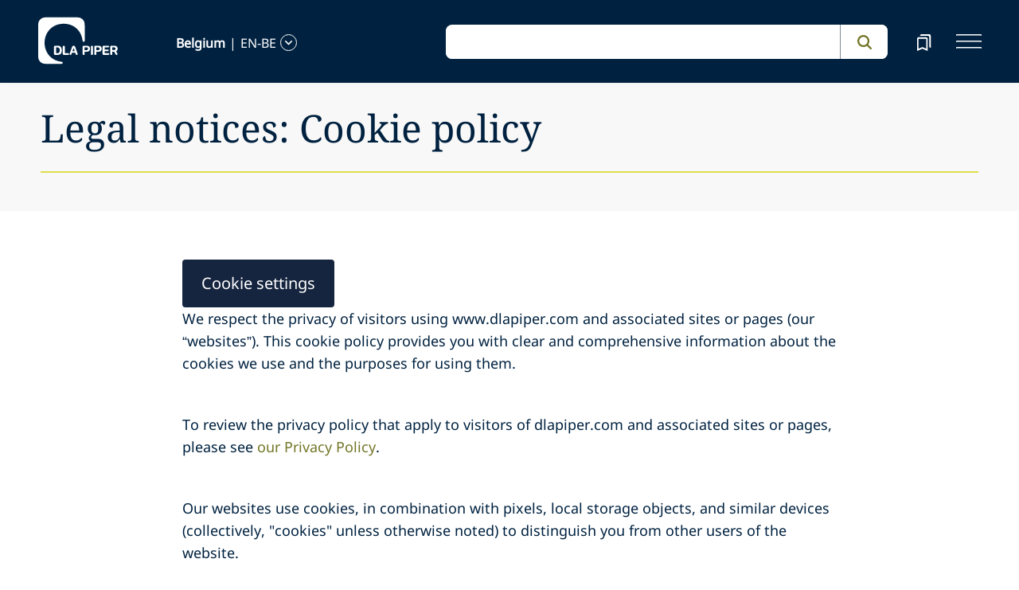

--- FILE ---
content_type: text/html; charset=utf-8
request_url: https://www.dlapiper.com/en-be/legal-notices/additional/cookie-policy
body_size: 24311
content:
<!DOCTYPE html><html lang="en-BE"><head><meta charSet="utf-8"/><title>Cookie policy | DLA Piper</title><meta name="viewport" content="width=device-width"/><link rel="icon" href="/favicon.ico?v=1" type="image/x-icon"/><link rel="preload" href="/fonts/variable/NotoSans-VariableFont-subset.woff2" as="font" type="font/woff2" crossorigin="anonymous"/><link rel="preload" href="/fonts/variable/NotoSerif-VariableFont-subset.woff2" as="font" type="font/woff2" crossorigin="anonymous"/><script src="https://cdn.cookielaw.org/scripttemplates/otSDKStub.js" type="text/javascript" charSet="UTF-8" data-domain-script="835dd027-5a08-45aa-a5c2-6498acae046f" integrity="sha384-u+jReGGZKTFvE8MxH77Q4a+c5ne5oDALpRRng5aFdtdfb+Gx6FONdBzwRiq/ulwX" crossorigin="anonymous" async=""></script><meta name="google-site-verification" content="kQj5UXzG-A968SKxpvltNtC5Zg8Ri76hVRKhkOMDGqU"/><script id="gtm-head-script">
                (function(w,d,s,l,i){
                  w[l]=w[l]||[];
                  w[l].push({'gtm.start': new Date().getTime(), event:'gtm.js'});
                  var f=d.getElementsByTagName(s)[0],
                      j=d.createElement(s),
                      dl=l!='dataLayer' ? ('&l=' + l) : '';
                  j.async=true;
                  j.src='https://www.googletagmanager.com/gtm.js?id=' + i + dl;
                  f.parentNode.insertBefore(j,f);
                })(window,document,'script','dataLayer','GTM-TPBSPGN');
              </script><script id="schemaMarkup" async=""></script><script type="text/plain" class="optanon-category-4">document.getElementById(`peopleShareId`)?.classList?.remove(`disabled-cookies`); document.getElementById(`sharebtnId`)?.classList?.remove(`disabled-cookies`); document.getElementById(`officeShareId`)?.classList?.remove(`disabled-cookies`); document.getElementById(`heroShareId`)?.classList?.remove(`disabled-cookies`);</script><script type="text/plain" class="optanon-category-3">document.getElementById(`myIframe`)?.contentWindow.postMessage(`setToTrue`);</script><meta name="keywords" content=""/><meta name="twitter:image" content="/media/project/dlapiper-tenant/dlapiper/brand-images/dla-piper-og-image-default-logo.jpg?h=1302&amp;iar=0&amp;w=2500"/><meta name="twitter:card" content="summary"/><meta name="twitter:url" content=""/><meta name="twitter:title" content="Cookie policy | DLA Piper"/><meta name="twitter:description" content=""/><script async="" src="/autopilot_sdk.js" integrity="sha384-m1g3VKfDa5Ko7HNCMp8RVQKDKuKAe1y7Bv17QOOHuL+bz8RTBJfqEZty5yJ5QJSW" crossorigin="anonymous"></script><meta name="robots" content="index,follow"/><meta property="og:title" content="Cookie policy | DLA Piper"/><meta property="og:image" content="https://edge.sitecorecloud.io/dlapiperukl0cbf-dlapiperba5d-devd44d-3fa6/media/project/dlapiper-tenant/dlapiper/brand-images/dla-piper-og-image-default-logo.jpg?h=1302&amp;iar=0&amp;w=2500"/><meta name="next-head-count" content="22"/><script>
                (function() {
                  if (typeof window === 'undefined') return;
                  
                  const originalLog = console.log;
                  const originalWarn = console.warn;
                  const originalError = console.error;
                  const originalInfo = console.info;
                  const originalDebug = console.debug;
                  const originalTable = console.table;
                  
                  const shouldFilter = (args) => {
                    try {
                      const message = args.map(arg => {
                        if (typeof arg === 'string') return arg;
                        if (typeof arg === 'object' && arg !== null) {
                          try {
                            return JSON.stringify(arg);
                          } catch (e) {
                            return String(arg);
                          }
                        }
                        return String(arg);
                      }).join(' ');
                      
                      return message.includes('Extracted itemId:') || 
                             message.includes('No capabilities found') ||
                             message.includes('Capabilities:') ||
                             message.includes('Extra attributes from the server') ||
                             message.includes('data-prefetch-handled') ||
                             message.includes('OneTrust Id') ||
                             message.includes('Piwik PRO Id') ||
                             message.includes('Piwik PRO OneTrust integration') ||
                             message.includes('Browser Events SDK is not initialized') ||
                             message.includes('(index)');
                    } catch (e) {
                      return false;
                    }
                  };
                  
                  console.log = function(...args) {
                    if (!shouldFilter(args)) {
                      originalLog.apply(console, args);
                    }
                  };
                  
                  console.warn = function(...args) {
                    if (!shouldFilter(args)) {
                      originalWarn.apply(console, args);
                    }
                  };
                  
                  console.error = function(...args) {
                    if (!shouldFilter(args)) {
                      originalError.apply(console, args);
                    }
                  };
                  
                  console.info = function(...args) {
                    if (!shouldFilter(args)) {
                      originalInfo.apply(console, args);
                    }
                  };
                  
                  console.debug = function(...args) {
                    if (!shouldFilter(args)) {
                      originalDebug.apply(console, args);
                    }
                  };
                  
                  console.table = function(...args) {
                    // Check if table data contains OneTrust/Piwik mapping
                    const shouldSuppress = args.some(arg => {
                      if (Array.isArray(arg)) {
                        return arg.some(item => 
                          item && typeof item === 'object' && 
                          ('OneTrust Id' in item || 'Piwik PRO Id' in item)
                        );
                      }
                      if (arg && typeof arg === 'object') {
                        return 'OneTrust Id' in arg || 'Piwik PRO Id' in arg;
                      }
                      return false;
                    });
                    if (!shouldSuppress && !shouldFilter(args)) {
                      originalTable.apply(console, args);
                    }
                  };
                })();
              </script><link rel="preload" href="https://www.dlapiper.com/_next/static/css/583822b5948dd391.css" as="style"/><link rel="stylesheet" href="https://www.dlapiper.com/_next/static/css/583822b5948dd391.css" data-n-g=""/><link rel="preload" href="https://www.dlapiper.com/_next/static/css/bb087ace6642efaa.css" as="style"/><link rel="stylesheet" href="https://www.dlapiper.com/_next/static/css/bb087ace6642efaa.css" data-n-g=""/><link rel="preload" href="https://www.dlapiper.com/_next/static/css/d58b124b30625b22.css" as="style"/><link rel="stylesheet" href="https://www.dlapiper.com/_next/static/css/d58b124b30625b22.css" data-n-g=""/><link rel="preload" href="https://www.dlapiper.com/_next/static/css/c70a252913e6a334.css" as="style"/><link rel="stylesheet" href="https://www.dlapiper.com/_next/static/css/c70a252913e6a334.css" data-n-p=""/><noscript data-n-css=""></noscript><script defer="" nomodule="" src="https://www.dlapiper.com/_next/static/chunks/polyfills-42372ed130431b0a.js"></script><script defer="" src="https://www.dlapiper.com/_next/static/chunks/7221.f2f3d79c6498e2c2.js"></script><script defer="" src="https://www.dlapiper.com/_next/static/chunks/4799.45a02d24e9e2e05b.js"></script><script src="https://www.dlapiper.com/_next/static/chunks/runtime-b47be798dc44ae95.js" defer=""></script><script src="https://www.dlapiper.com/_next/static/chunks/framework-f67df17f-a157df4dcde5f49b.js" defer=""></script><script src="https://www.dlapiper.com/_next/static/chunks/framework-27161c75-5f4d458d7990d8c2.js" defer=""></script><script src="https://www.dlapiper.com/_next/static/chunks/framework-f0c7af75-72e26d77495c6813.js" defer=""></script><script src="https://www.dlapiper.com/_next/static/chunks/framework-0fbe0e3f-d0e1712cd9ce15db.js" defer=""></script><script src="https://www.dlapiper.com/_next/static/chunks/framework-2898f16f-cae4c790f7e07be4.js" defer=""></script><script src="https://www.dlapiper.com/_next/static/chunks/framework-8cbd2506-9de7036a4d317388.js" defer=""></script><script src="https://www.dlapiper.com/_next/static/chunks/main-71bcdf6305488e36.js" defer=""></script><script src="https://www.dlapiper.com/_next/static/chunks/ui-f11ffcba5a52d95a.js" defer=""></script><script src="https://www.dlapiper.com/_next/static/chunks/3951-f5521f069e4c70d9.js" defer=""></script><script src="https://www.dlapiper.com/_next/static/chunks/661-2ba3a790d8a61ba9.js" defer=""></script><script src="https://www.dlapiper.com/_next/static/chunks/1234-2f0ad4e24e6c8a0e.js" defer=""></script><script src="https://www.dlapiper.com/_next/static/chunks/pages/_app-f3956634-c77c5c04e8a17252.js" defer=""></script><script src="https://www.dlapiper.com/_next/static/chunks/pages/_app-0a39d995-ee9dad539d0ec8b8.js" defer=""></script><script src="https://www.dlapiper.com/_next/static/chunks/sitecore-f9755e5de37abdcc.js" defer=""></script><script src="https://www.dlapiper.com/_next/static/chunks/c47f2fed-46db0e26f2c40bc2.js" defer=""></script><script src="https://www.dlapiper.com/_next/static/chunks/c16184b3-89853bdb6efbfae3.js" defer=""></script><script src="https://www.dlapiper.com/_next/static/chunks/9f4e7ca3-d751bb08134983ce.js" defer=""></script><script src="https://www.dlapiper.com/_next/static/chunks/vendors-aacc2dbb-f83e81fcd49b23c4.js" defer=""></script><script src="https://www.dlapiper.com/_next/static/chunks/vendors-00833fa6-50cdaec88290c594.js" defer=""></script><script src="https://www.dlapiper.com/_next/static/chunks/vendors-b49fab05-db44b1b359c8c4b5.js" defer=""></script><script src="https://www.dlapiper.com/_next/static/chunks/vendors-b2b52cf2-f0cfbb29dbbcbc8e.js" defer=""></script><script src="https://www.dlapiper.com/_next/static/chunks/vendors-ce0553a9-f5381f1234914114.js" defer=""></script><script src="https://www.dlapiper.com/_next/static/chunks/vendors-f945abb9-6d216c411c4e7cd1.js" defer=""></script><script src="https://www.dlapiper.com/_next/static/chunks/vendors-8cbd2506-52edae88bc3a715e.js" defer=""></script><script src="https://www.dlapiper.com/_next/static/chunks/vendors-05dbca37-ab652684d20d3466.js" defer=""></script><script src="https://www.dlapiper.com/_next/static/chunks/vendors-44d075c1-e152f26b246bc774.js" defer=""></script><script src="https://www.dlapiper.com/_next/static/chunks/vendors-6391b56b-77fd205089f9b23e.js" defer=""></script><script src="https://www.dlapiper.com/_next/static/chunks/vendors-78a34c87-c52e30537370c52a.js" defer=""></script><script src="https://www.dlapiper.com/_next/static/chunks/8300-1addb18de7a88b6a.js" defer=""></script><script src="https://www.dlapiper.com/_next/static/chunks/6085-7e5e667cc0fbc1ff.js" defer=""></script><script src="https://www.dlapiper.com/_next/static/chunks/4252-95f68a40ac3f72a8.js" defer=""></script><script src="https://www.dlapiper.com/_next/static/chunks/7971-59fb923d67f4cad0.js" defer=""></script><script src="https://www.dlapiper.com/_next/static/chunks/8692-e5dc112af0bfa00a.js" defer=""></script><script src="https://www.dlapiper.com/_next/static/chunks/3872-11063a3188afa891.js" defer=""></script><script src="https://www.dlapiper.com/_next/static/chunks/3692-ebf023a9a1fd75be.js" defer=""></script><script src="https://www.dlapiper.com/_next/static/chunks/4156-bb8694de6ebf31d4.js" defer=""></script><script src="https://www.dlapiper.com/_next/static/chunks/8765-20d98fec3b18d61b.js" defer=""></script><script src="https://www.dlapiper.com/_next/static/chunks/8195-a8aa87341c490cc1.js" defer=""></script><script src="https://www.dlapiper.com/_next/static/chunks/8420-f28a0cb6d1489112.js" defer=""></script><script src="https://www.dlapiper.com/_next/static/chunks/7198-63295257d269e016.js" defer=""></script><script src="https://www.dlapiper.com/_next/static/chunks/4130-9dd29d8db46ac880.js" defer=""></script><script src="https://www.dlapiper.com/_next/static/chunks/5594-cd8f9aad28c0cca0.js" defer=""></script><script src="https://www.dlapiper.com/_next/static/chunks/7760-577de6d4cbd53b99.js" defer=""></script><script src="https://www.dlapiper.com/_next/static/chunks/4261-44c88b445cf50bc1.js" defer=""></script><script src="https://www.dlapiper.com/_next/static/chunks/pages/%5B%5B...path%5D%5D-507560580aa74d79.js" defer=""></script><script src="https://www.dlapiper.com/_next/static/zP7LT3HpxdUzAM-SD7TN0/_buildManifest.js" defer=""></script><script src="https://www.dlapiper.com/_next/static/zP7LT3HpxdUzAM-SD7TN0/_ssgManifest.js" defer=""></script></head><body><script type="text/javascript" async="">(function(window, document, dataLayerName, id) {
window[dataLayerName]=window[dataLayerName]||[],window[dataLayerName].push({start:(new Date).getTime(),event:"stg.start"});var scripts=document.getElementsByTagName('script')[0],tags=document.createElement('script');
function stgCreateCookie(a,b,c){var d="";if(c){var e=new Date;e.setTime(e.getTime()+24*c*60*60*1e3),d="; expires="+e.toUTCString();f="; SameSite=Strict"}document.cookie=a+"="+b+d+f+"; path=/"}
var isStgDebug=(window.location.href.match("stg_debug")||document.cookie.match("stg_debug"))&&!window.location.href.match("stg_disable_debug");stgCreateCookie("stg_debug",isStgDebug?1:"",isStgDebug?14:-1);
var qP=[];dataLayerName!=="dataLayer"&&qP.push("data_layer_name="+dataLayerName),isStgDebug&&qP.push("stg_debug");var qPString=qP.length>0?("?"+qP.join("&")):"";
tags.async=!0,tags.src="https://dlapiper.containers.piwik.pro/"+id+".js"+qPString,scripts.parentNode.insertBefore(tags,scripts);
!function(a,n,i){a[n]=a[n]||{};for(var c=0;c<i.length;c++)!function(i){a[n][i]=a[n][i]||{},a[n][i].api=a[n][i].api||function(){var a=[].slice.call(arguments,0);"string"==typeof a[0]&&window[dataLayerName].push({event:n+"."+i+":"+a[0],parameters:[].slice.call(arguments,1)})}}(i[c])}(window,"ppms",["tm","cm"]);
})(window, document, 'dataLayer', '37507639-23e2-45bd-836f-680c45d2b27c');</script><div id="__next"><byoc-registration components="[]" datasources="[]"></byoc-registration><div class="prod-mode"><header><div id="header"><!--$--><!--$--><div class="header-component-wrapper"><div class="header-component"><div class="header-wrapper"><div class="logo" data-html2canvas-ignore="true"><a class="logo-img" aria-label="dla-piper"><span class="logo-symbol"></span><div id="dla-desktop-logo" class=""></div><div id="dla-mobile-logo" class=""></div></a></div><a href="#mainContainer" aria-label="Skip to main content" class="skip-nav">Skip to main content</a><div class="language-selector-desktop" data-html2canvas-ignore="true"><div class="country-and-language"><span class="country"></span><span class="country-language-seperator">|</span><span class="language"></span><span data-testid="languageArrowId" class="open-arrow-outline"><button aria-label="language-selector" class="open-arrow"></button></span></div></div><div class="search main-search" data-html2canvas-ignore="true"><div class=""><div data-enable-omnibox="true" class="header-search-btn"></div></div></div><button tabindex="0" data-html2canvas-ignore="true" id="bookmarkId" class="bookmark" aria-label="bookmark"><span class="bookmark-icon" role="presentation"></span></button><button tabindex="0" class="menutoggle" aria-label="navigation-menu" data-html2canvas-ignore="true"><span class="hamburger-icon"><span></span><span></span><span></span></span><span class="nav-close close-button"><a aria-label="close icon"></a></span></button></div><div class="navigation-menus"><nav class="nav-list" role="navigation"><ul class="nav-links"><li data-testid="mainheaderid"><a tabindex="-1" class="nav-links-anchor internal" target="" href="/en-be/people">People</a></li><li data-testid="mainheaderid"><a tabindex="-1" class="nav-links-anchor internal" target="" href="/en-be/capabilities">Capabilities</a></li><li data-testid="mainheaderid"><a tabindex="-1" class="nav-links-anchor internal" target="" href="/en-be/about-us">About us</a></li><li data-testid="mainheaderid"><a tabindex="-1" class="nav-links-anchor internal" target="" href="/en-be/insights/featured-insights">Insights</a></li><li data-testid="mainheaderid"><a tabindex="-1" class="nav-links-anchor external" target="" href="https://careers.dlapiper.com/">Careers</a></li><li><ul class="nav-links-hr"><li data-testid="subheaderid"><a tabindex="-1" class="nav-sub-links-anchor internal" target="" title="Locations" href="/en-be/locations">Locations</a></li><li data-testid="subheaderid"><a tabindex="-1" class="nav-sub-links-anchor internal" target="" title="News" href="/en-be/news">News</a></li><li data-testid="subheaderid"><a tabindex="-1" class="nav-sub-links-anchor internal" target="" title="Events" href="/en-be/events">Events</a></li><li data-testid="subheaderid"><a tabindex="-1" class="nav-sub-links-anchor internal" title="Law&amp;" href="/en-be/about-us/law-and">Law&amp;</a></li><li data-testid="subheaderid"><a tabindex="-1" class="nav-sub-links-anchor external" target="" title="Alumni" href="https://alumni.dlapiper.com/">Alumni</a></li></ul></li><li class="language-selector-mobile"><div class="country-and-language"><span class="country"></span><span class="country-language-seperator">|</span><span class="language"></span><span data-testid="mobArrowId" class="open-arrow-outline"><button class="open-arrow" aria-label="languge-selector"></button></span></div></li></ul></nav></div><div class="bookmark-menu-container" data-html2canvas-ignore="true"><!--$--><div class="bookmark-menu-wrapper"><div class="empty-bookmark"><p>Add a bookmark to get started</p><div class="button-cta"><a prefetch-data="prefetch-data" href="/en-be/bookmarks">Bookmarks info</a></div></div></div><!--/$--></div><div class="language-selector-container" data-html2canvas-ignore="true"><!--$--><div></div><!--/$--></div></div></div><!--/$--><!--/$--></div></header><main class="container-fluid" id="content"><div style="display:none" class="campaignName"></div><div style="display:none" class="relatedCountries"></div><!--$--><div class="rich-text-heading-component gray-background" id=""><div class="rich-text-container"><h2 class="rich-text-header">Legal notices: Cookie policy</h2><div class="border-bottom-perspective"></div></div></div><!--/$--><!--$--><div class="component "><div class="row margin-left-right-0"><div class="col-lg-2"></div><div class="col-lg-8"><div class="rich-text"><div><style>
/* Cookie settings button */
.ot-sdk-show-settings {
    font-size: 1.25rem;
    font-family: 'Noto Sans', sans-serif;
    font-weight: 500;
    background-color: #16253f;
    padding: 1rem 1.5rem;
    margin-top: 0.5rem;
    color: #fff !important;
    cursor: pointer;
    border: none;
    border-radius: 0.25rem;
    display: inline-block;
    transition: background-color 0.3s ease, color 0.3s ease;
}

.ot-sdk-show-settings:hover,
.ot-sdk-show-settings:focus {
    background-color: #0f1a2d;
    color: #e62e4f !important;
    outline: none;
}

.ot-sdk-show-settings:focus-visible {
    outline: 2px solid #e62e4f;
    outline-offset: 2px;
}
</style>

<!-- OneTrust Cookies Settings button start -->
<button id="ot-sdk-btn" class="ot-sdk-show-settings">Cookie settings</button>
<!-- OneTrust Cookies Settings button end -->

<p>We respect the privacy of visitors using www.dlapiper.com and associated sites or pages (our “websites”). This cookie policy provides you with clear and comprehensive information about the cookies we use and the purposes for using them.</p>
<p>To review the privacy policy that apply to visitors of dlapiper.com and associated sites or pages, please see <a href="https://www.dlapiper.com/en/legal-notices/additional/privacy-policy">our Privacy Policy</a>.</p>
<p>Our websites use cookies, in combination with pixels, local storage objects, and similar devices (collectively, "cookies" unless otherwise noted) to distinguish you from other users of the website.</p>
<p>You do not need to allow cookies to visit most of the websites. However, enabling cookies may allow for a more tailored browsing experience and is required for certain parts of the websites to work. In the majority of cases, a cookie does not provide us with any of your personal information.</p>
<p>For further information about this policy, please contact us at <a href="mailto:privacyteam?subject=Cookie%20policy%20enquiry">privacyteam@dlapiper.com</a>.</p>
<h5>What is a cookie?</h5>
<p>A cookie is a small file of letters and numbers that we store on your browser or the hard drive of your computer. When you visit our site, strictly necessary cookies will be placed on your device. You can change the cookie settings that will be placed when you visit our website by changing the settings on your browser or by visiting the Cookie Preference Centre by clicking on the Cookie button at the bottom of this policy.</p>
<h5>Key concepts</h5>
<p><strong>First and third-party cookies</strong>: whether a cookie is 'first' or 'third' party refers to the domain placing the cookie. First-party cookies are those set by a website that is being visited by the user at the time (e.g. cookies placed by www.dlapiper.com).</p>
<p><strong>Third-party cookies</strong> are cookies that are set by a domain other than that of the website being visited by the user. If a user visits a website and another entity sets a cookie through that website, this would be a third-party cookie.</p>
<p><strong>Persistent cookies</strong>: these cookies remain on a user's device for the period of time specified in the cookie. They are activated each time that the user visits the website that created that particular cookie.</p>
<p><strong>Session cookies</strong>: these cookies allow website operators to link the actions of a user during a browser session. A browser session starts when a user opens the browser window and finishes when they close the browser window. Session cookies are created temporarily. Once you close the browser, all session cookies are deleted.</p>
<h5>How to delete and block our cookies</h5>
<p>You can change your cookie preferences when you visit our website by going to the Cookie Preference Centre by clicking on the Cookie button at the bottom of this policy. You can also block cookies by activating the setting on your browser that allows you to refuse the setting of all or some cookies. However, if you use your browser settings to block all cookies (including strictly necessary cookies), you may not be able to access all or parts of our site.</p>
<h5>Changing your cookie settings</h5>
<p>You can change your cookie settings by going to the Cookie Preference Centre by clicking on the Cookie button at the bottom of this policy.</p>
<p>Please note that internet browsers allow you to change your cookie settings. These settings are usually found in the 'options' or 'preferences' menu of your internet browser. In order to understand these settings, the following links may be helpful. Otherwise you should use the 'Help' option in your internet browser for more details.</p>
<ul>
    <li><a href="https://support.microsoft.com/en-gb/microsoft-edge/view-cookies-in-microsoft-edge-a7d95376-f2cd-8e4a-25dc-1de753474879" target="_blank" rel="noreferrer noopener">Cookie settings in Microsoft Edge</a></li>
    <li><a href="https://support.mozilla.org/en-US/kb/cookies-information-websites-store-on-your-computer?redirectlocale=en-US&amp;redirectslug=Cookies" target="_blank" rel="noreferrer noopener">Cookie settings in Firefox</a></li>
    <li><a href="https://support.google.com/chrome/bin/answer.py?hl=en&amp;answer=95647" target="_blank" rel="noreferrer noopener">Cookie settings in Chrome</a></li>
    <li><a href="https://support.apple.com/kb/HT1677" target="_blank" rel="noreferrer noopener">Cookie settings in Safari</a></li>
</ul>
<h5>Can I withdraw my consent?</h5>
<p>If you wish to withdraw your consent at any time, you will need to delete your cookies using your internet browser settings or clicking on the Cookie button at the bottom of this policy and change your settings.</p>
<p>For further information about deleting or blocking cookies, please visit: <a href="http://www.aboutcookies.org/Default.aspx?page=2" target="_blank" rel="noreferrer noopener">http://www.aboutcookies.org/Default.aspx?page=2</a>.</p>
<h5>Your consent</h5>
<p>Strictly necessary cookies do not require your consent.</p>
<p>For performance, functionality, targeting and social media cookies, we request your consent before placing them on your device. You can give your consent by continuing to use our website, or by clicking on the appropriate button on the banner displayed to you, or by going to the Cookie Preference Centre. If you do not wish to give consent or wish to withdraw your consent to any performance, functionality, targeting or social media cookies at any time, you will need to delete, and block or disable cookies via your browser settings; see below for more information on how to do this or by changing your settings in the Cookie Preference Centre. Please note that disabling these cookies will affect the functionality of the website and may prevent you from being able to access certain features on the website.</p>
<h5>Data transfers</h5>
<p>In order to provide certain of the services on this site we may need to transfer your personal information to locations outside the jurisdiction in which you provide it.</p>
<p>If you are based within the United Kingdom or the European Economic Area (EEA), please note that where necessary to deliver the services we will transfer personal information to countries outside the EEA and the United Kingdom (including to DLA Piper LLP (US) and other DLA Piper entities).</p>
<p>All the DLA Piper entities have signed a data sharing agreement which is based on the EU standard contractual clauses to ensure we will comply with our legal and regulatory obligations in relation to personal information, including having a lawful basis for transferring personal information and putting appropriate safeguards in place to ensure an adequate level of protection for the personal information.</p>
<h5>What cookies do we use and why?</h5>
<p>To find out about specific cookies we use on this site, please see below.</p>
<p>The cookies used on our site are categorised as follows:</p>
<ul>
    <li>Essential</li>
    <li>Functional</li>
    <li>Analytics</li>
    <li>Advertising</li>
</ul>
<p><strong>'Essential'</strong> cookies let you move around the website and use essential features like secure areas. Without these cookies, we cannot provide the requested services.</p>
<p>We use these essential cookies to:</p>
<ol>
    <li>Identify you as being logged in to the website and to authenticate you</li>
    <li>Make sure you connect to the right service on the website when we make any changes to the way it works</li>
    <li>For security purposes</li>
</ol>
<p>If you prevent these cookies, we can't guarantee how the website or the security on the website will perform during your visit.</p>
<p><strong>Functional</strong></p>
<p>We use functional cookies to enable us to provide you with enhanced functionality and personalisation. These cookies may be set by third party providers whose services we have added to our pages.</p>
<p>If you do not add these cookies then some of these services may not function properly.</p>
<p><strong>Analytics</strong></p>
<p>'Analytics' cookies collect information about how you use our website - e.g. which pages you visit and if you experience any errors. These cookies do not collect any information that could identify you and are only used to help us improve how our website works, understand what interests our users and measure how effective our content is.</p>
<p>We use analytics cookies to perform:</p>
<ul>
    <li>Web analytics: Provide anonymous statistics on how our website is used</li>
    <li>Error management: Help us improve the website by measuring any errors that occur.</li>
</ul>
<p>Some of our analytics cookies are managed for us by third parties. However, we don't allow the third party to use the cookies for any purpose other than those listed above.</p>
<p><strong>Advertising</strong></p>
<p>These cookies are set by a range of social media services that we have added to our website to enable you to share our content with your peers or networks. They are capable of tracking your browser across other sites and building up a profile of your interests. This may impact the content and messages you see on other websites you visit.</p>
<p>Some cookies may fulfil more than one of these purposes</p>
<p>We give users the option to share our stories on social networks such as Facebook and Twitter. To deliver this service we link to a third party website called ShareThis. We have prevented ShareThis from automatically setting cookies as you navigate our website. If you use our share buttons you will be directed to a website controlled by ShareThis. We have no control over the cookies that ShareThis sets when you use its services. You can <a href="https://sharethis.com/privacy/" target="_blank" rel="noreferrer noopener">opt out of ShareThis data collection</a>.</p>
<h5>More information about cookies</h5>
<p><strong>Information about cookies</strong></p>
<p>Useful information about cookies can be found at:<br><a href="http://www.allaboutcookies.org/" target="_blank" rel="noreferrer noopener">http://www.allaboutcookies.org/</a></p>
<p><strong>Internet Advertising Bureau</strong></p>
<p>A guide to behavioural advertising and online privacy has been produced by the internet advertising industry which can be found at:<br><a href="http://www.youronlinechoices.eu/" target="_blank" rel="noreferrer noopener">http://www.youronlinechoices.eu/</a></p>
<p><strong>International Chamber of Commerce United Kingdom</strong></p>
<p>Information on the ICC (UK) UK cookie guide can be found on the ICC website section:<br><a href="https://www.cookielaw.org/wp-content/uploads/2019/12/icc_uk_cookiesguide_revnov.pdf" target="_blank" rel="noreferrer noopener">https://www.cookielaw.org/wp-content/uploads/2019/12/icc_uk_cookiesguide_revnov.pdf</a></p>
<h5>What specific cookies do we use on <a href="https://www.dlapiper.com/">www.dlapiper.com</a>?</h5>
<!-- OneTrust Cookies List start -->
<div id="ot-sdk-cookie-policy"></div>
<!-- OneTrust Cookies List end -->
<br />
<h5>Preference Centre</h5>
<!-- OneTrust Cookies Settings button start -->
<button id="ot-sdk-btn" class="ot-sdk-show-settings">Cookie Settings</button>
<!-- OneTrust Cookies Settings button end --></div></div></div><div class="col-lg-2"></div></div></div><!--/$--><!--$--><div class="component "><div class="resource-component-links " id="additionalnotices"><div class="resource-container"><div class="col-lg-12"><h3 id="resourceLinkHeading" class="resource-heading">Additional notices</h3></div><div id="resourcelinksbox" class="resource-links-box"><div class="row"><div class="col-lg-4"><div class="links-div internal-link "><a class="links" aria-label="true" prefetch-data="prefetch-data" href="/en-be/legal-notices/additional/anti-bribery-and-corruption"><span class="link-text">Anti-bribery and corruption</span><div class="link-icon"></div></a></div></div><div class="col-lg-4"><div class="links-div internal-link "><a class="links" aria-label="true" prefetch-data="prefetch-data" href="/en-be/legal-notices/additional/canada-accessibility-policy"><span class="link-text">Canada accessibility policy</span><div class="link-icon"></div></a></div></div><div class="col-lg-4"><div class="links-div internal-link "><a class="links" aria-label="true" prefetch-data="prefetch-data" href="/en-be/legal-notices/additional/confidential-information"><span class="link-text">Confidential information</span><div class="link-icon"></div></a></div></div><div class="col-lg-4"><div class="links-div internal-link "><a class="links" aria-label="true" prefetch-data="prefetch-data" href="/en-be/legal-notices/additional/cookie-policy"><span class="link-text">Cookie policy</span><div class="link-icon"></div></a></div></div><div class="col-lg-4"><div class="links-div internal-link "><a class="links" aria-label="true" prefetch-data="prefetch-data" href="/en-be/legal-notices/additional/copyright-notice"><span class="link-text">Copyright notice</span><div class="link-icon"></div></a></div></div><div class="col-lg-4"><div class="links-div internal-link "><a class="links" aria-label="true" prefetch-data="prefetch-data" href="/en-be/legal-notices/additional/dla-piper-africa"><span class="link-text">DLA Piper Africa</span><div class="link-icon"></div></a></div></div><div class="col-lg-4"><div class="links-div internal-link "><a class="links" aria-label="true" prefetch-data="prefetch-data" href="/en-be/legal-notices/additional/governance-service-entities"><span class="link-text">Governance entities</span><div class="link-icon"></div></a></div></div><div class="col-lg-4"><div class="links-div internal-link "><a class="links" aria-label="true" prefetch-data="prefetch-data" href="/en-be/legal-notices/additional/law-and"><span class="link-text">Law&amp;</span><div class="link-icon"></div></a></div></div><div class="col-lg-4"><div class="links-div internal-link "><a class="links" aria-label="true" prefetch-data="prefetch-data" href="/en-be/legal-notices/additional/modern-slavery"><span class="link-text">Modern slavery</span><div class="link-icon"></div></a></div></div><div class="col-lg-4"><div class="links-div internal-link "><a class="links" aria-label="true" prefetch-data="prefetch-data" href="/en-be/legal-notices/additional/practicing-entities"><span class="link-text">Practicing entities</span><div class="link-icon"></div></a></div></div><div class="col-lg-4"><div class="links-div internal-link "><a class="links" aria-label="true" prefetch-data="prefetch-data" href="/en-be/legal-notices/additional/privacy-policy"><span class="link-text">Privacy policy</span><div class="link-icon"></div></a></div></div><div class="col-lg-4"><div class="links-div internal-link "><a class="links" aria-label="true" prefetch-data="prefetch-data" href="/en-be/legal-notices/additional/relationship-firms"><span class="link-text">Relationship firms</span><div class="link-icon"></div></a></div></div><div class="col-lg-4"><div class="links-div internal-link "><a class="links" aria-label="true" prefetch-data="prefetch-data" href="/en-be/legal-notices/additional/scam-communications"><span class="link-text">Scam communications</span><div class="link-icon"></div></a></div></div><div class="col-lg-4"><div class="links-div internal-link "><a target="" class="links" aria-label="true" prefetch-data="prefetch-data" href="/en-be/legal-notices/additional/supplier-code-of-conduct"><span class="link-text">Supplier code of conduct</span><div class="link-icon"></div></a></div></div><div class="col-lg-4"><div class="links-div internal-link "><a class="links" aria-label="true" prefetch-data="prefetch-data" href="/en-be/legal-notices/additional/sustainable-procurement-policy"><span class="link-text">Sustainable procurement policy</span><div class="link-icon"></div></a></div></div><div class="col-lg-4"><div class="links-div internal-link "><a class="links" aria-label="true" prefetch-data="prefetch-data" href="/en-be/legal-notices/additional/uk-controller-clauses"><span class="link-text">UK controller clauses</span><div class="link-icon"></div></a></div></div><div class="col-lg-4"><div class="links-div internal-link "><a class="links" aria-label="true" prefetch-data="prefetch-data" href="/en-be/legal-notices/additional/us-additional-privacy-information"><span class="link-text">US additional privacy information</span><div class="link-icon"></div></a></div></div><div class="col-lg-4"><div class="links-div internal-link "><a class="links" aria-label="true" prefetch-data="prefetch-data" href="/en-be/legal-notices/additional/website-disclaimer"><span class="link-text">Website disclaimer</span><div class="link-icon"></div></a></div></div><div class="col-lg-4"><div class="links-div external-link undefined"><a target="" class="links" aria-label="true" prefetch-data="prefetch-data" href="https://www.dlapiper.com/en-gb/legal-notices/additional/whistleblowing"><span class="link-text">Whistleblowing</span><div class="link-icon"></div></a></div></div></div></div></div></div></div><!--/$--></main><footer><div id="footer"><!--$--><!--$--><div class="component  "><div data-html2canvas-ignore="true"><div class="footer-container" data-html2canvas-ignore="true"><div class="footer-wrapper"><div class="footer-columns"><div class="row"><div class="col-lg-4 links-section"><ul class="big-links"><li data-testid="mainfooterid"><a target="" class="internal" prefetch-data="prefetch-data" href="/en-be/people">People</a></li><li data-testid="mainfooterid"><a class="internal" prefetch-data="prefetch-data" href="/en-be/capabilities">Capabilities</a></li><li data-testid="mainfooterid"><a target="" class="internal" prefetch-data="prefetch-data" href="/en-be/about-us">About us</a></li><li data-testid="mainfooterid"><a target="_blank" class="internal" prefetch-data="prefetch-data" href="/en-be/insights">Insights</a></li><li data-testid="mainfooterid"><a target="" class="external" prefetch-data="prefetch-data" href="https://careers.dlapiper.com/">Careers</a></li></ul><ul class="small-links"><li data-testid="subfooterid"><a class="internal" target="" prefetch-data="prefetch-data" href="/en-be/locations">Locations</a></li><li data-testid="subfooterid"><a class="internal" target="" prefetch-data="prefetch-data" href="/en-be/news">News</a></li><li data-testid="subfooterid"><a class="internal" target="" prefetch-data="prefetch-data" href="/en-be/events">Events</a></li><li data-testid="subfooterid"><a class="external" target="" prefetch-data="prefetch-data" href="https://alumni.dlapiper.com/">Alumni</a></li></ul></div><div class="col-lg-4 social-icons-section"><div class="icons-wrap"><div class="icons-inner-wrap"><div class="icon-row1"><a data-testid="socialfooterid" aria-label="facebook" target="" class="facebook" prefetch-data="prefetch-data" href="https://en-gb.facebook.com/DLAPiperGlobal/"></a><a data-testid="socialfooterid" aria-label="instagram" target="" class="instagram" prefetch-data="prefetch-data" href="https://www.instagram.com/dlapiper/?hl=en"></a><a data-testid="socialfooterid" aria-label="twitter" target="" class="twitter" prefetch-data="prefetch-data" href="https://twitter.com/DLA_Piper"></a></div><div class="icon-row2"><a data-testid="secondsocialfooterid" aria-label="linkedin" target="" class="linkedin" prefetch-data="prefetch-data" href="https://www.linkedin.com/company/dla-piper/"></a><a data-testid="secondsocialfooterid" aria-label="youtube" target="" class="youtube" prefetch-data="prefetch-data" href="https://www.youtube.com/c/dlapiper/videos"></a></div></div></div></div><div class="col-lg-4 about-us-section"><ul class="about-us-links"><li data-testid="actionlinksid"><a class="internal" target="" prefetch-data="prefetch-data" href="/en-be/locations">Find an office</a></li><li data-testid="actionlinksid"><a class="internal" prefetch-data="prefetch-data" href="/en-be/subscribe">Subscribe</a></li><li data-testid="actionlinksid"><a class="internal" target="" prefetch-data="prefetch-data" href="/en-be/contact-us">Contact us</a></li></ul></div></div></div><div class="be-ix-link-block"></div><div class="footer-links"><a title="internal" data-text="Privacy policy" data-testid="utilitylinksid" class="internal" prefetch-data="prefetch-data" href="/en-be/legal-notices/additional/privacy-policy">Privacy policy</a><a title="internal" data-text="Legal notices" data-testid="utilitylinksid" class="internal" prefetch-data="prefetch-data" href="/en-be/legal-notices/global-legal-notices">Legal notices</a><a title="internal" data-text="Cookie policy" data-testid="utilitylinksid" class="internal" prefetch-data="prefetch-data" href="/en-be/legal-notices/additional/cookie-policy">Cookie policy</a><a title="internal" data-text="Modern slavery" data-testid="utilitylinksid" class="internal" prefetch-data="prefetch-data" href="/en-be/legal-notices/additional/modern-slavery">Modern slavery</a><a title="internal" data-text="Whistleblowing" data-testid="utilitylinksid" class="internal" prefetch-data="prefetch-data" href="/en-be/legal-notices/additional/whistleblowing">Whistleblowing</a><a title="internal" data-text="Scam communications" data-testid="utilitylinksid" class="internal" target="" prefetch-data="prefetch-data" href="/en-be/legal-notices/additional/scam-communications">Scam communications</a><a title="external" data-text="Sitemap" data-testid="utilitylinksid" class="external" target="" prefetch-data="prefetch-data" href="https://www.dlapiper.com/sitemap.xml">Sitemap</a></div><div class="copyright"><p class="legal-notice editabletest" data-testid="legal-noticeid"><span>DLA Piper is a global law firm operating through various separate and distinct legal entities. For further information about these entities and DLA Piper's structure, please refer to the Legal Notices page of this website. All rights reserved. Attorney advertising.</span></p></div><div class="copyright"><p data-testid="copyrightid" class="copyright-txt">© 2026 DLA Piper</p></div></div></div></div><!--$--><div class="email-disclaimer-component"><div class="row b"><div class="modal fade1 imagemodal emailpopup" id="emailModalToggle" tabindex="-1" style="display:none"><div class="modal-dialog email-modal modal-dialog-centered"><div class="modal-content modal-email-border"><div class="modal-title">Email Disclaimer</div><div class="modal-body modal-email-padding"><div class="modalemaildiv"><div class="col-lg-12"><p class="email-modal-title">Unsolicited e-mails and information sent to DLA Piper or the independent DLA Piper Relationship firms will not be considered confidential, may be disclosed to others, may not receive a response, and do not create a lawyer-client relationship with DLA Piper or any of the DLA Piper Relationship firms. Please do not include any confidential information in this message. Also, please note that our lawyers do not seek to practice law in any jurisdiction in which they are not properly permitted to do so.</p></div><div class="row text-center emailbtn-direction"><div class="col-lg-12 text-center pdlr-0 padding-all-mobile-0"><a tabindex="0" class="btn btn-primary emailbtn-delete acceptbtn">Accept</a><a tabindex="0" class="btn btn-primary emailbtn-cancel" data-bs-dismiss="modal">Cancel</a></div></div></div></div></div></div></div></div></div><!--/$--><div class="image-icon-hover-load" hidden="">email-disclaimer-block</div></div><!--/$--><!--/$--></div></footer></div><!--$--><!--/$--><!--$--><!--/$--></div><script id="__NEXT_DATA__" type="application/json">{"props":{"pageProps":{"site":{"name":"dlapiper","language":"en","hostName":"*"},"locale":"en-be","layoutData":{"sitecore":{"context":{"pageEditing":false,"site":{"name":"dlapiper"},"pageState":"normal","editMode":"chromes","language":"en-BE","itemPath":"/legal-notices/additional/cookie-policy","variantId":"_default"},"route":{"name":"Cookie policy","displayName":"Cookie policy","fields":{"Page Design":{"id":"013c8c81-a316-4f3d-9341-3622b086737f","url":"/en-be/presentation/page-designs/dlapiper-page-design","name":"Dlapiper page design","displayName":"Dlapiper page design","fields":{"PartialDesigns":[{"id":"50cd0a3a-8639-43a7-afc0-56e2d9a992d9","url":"https://scpreview.dlapiper.com/en-be/presentation/partial-designs/header","name":"Header","displayName":"Header","fields":{"Signature":{"value":"header"},"Base Partial Design":null}},{"id":"db8c427c-159a-49fc-a649-560f0c5f80fa","url":"https://scpreview.dlapiper.com/en-be/presentation/partial-designs/footer","name":"Footer","displayName":"Footer","fields":{"Signature":{"value":"footer"},"Base Partial Design":null}}]}},"HeaderScripts":{"value":""},"BodyCSSClass":{"value":""},"CampaignID2":{"value":""},"MetaKeywords":{"value":""},"OGDescription":{"value":""},"OGImage":{"value":{}},"OGSitename":{"value":""},"OGTitle":{"value":""},"OGType":{"value":""},"OGUrl":{"value":""},"SitecoreEvergreen":{"value":false},"TitleTagOverride":{"value":"Cookie policy"},"TwitterCard":{"value":""},"TwitterDescription":{"value":""},"TwitterImage":{"value":{}},"TwitterTitle":{"value":""},"CampaignID1":{"value":""},"HideFromSearch":{"value":false},"MetaDescription":{"value":""},"TwitterUrl":{"value":""},"VanityURL":{"value":""},"RelatedCapabilities":[],"RelatedCountries":[],"RelatedLandings":[],"RelatedOffices":[],"RelatedProfessionals":[],"RelatedStories":[],"RelatedTopics":[],"ExcludeFromSitemap":{"value":false},"schemaMarkup":{"value":""}},"databaseName":"master","deviceId":"fe5d7fdf-89c0-4d99-9aa3-b5fbd009c9f3","itemId":"2663a243-e8fe-4a69-a343-abb6c5181ef9","itemLanguage":"en-BE","itemVersion":1,"layoutId":"eb829853-c781-5e3a-94d9-4a2b2221a321","templateId":"f34fa14c-d586-46f2-9f7f-dc9b4ccf9231","templateName":"RichTextPage","placeholders":{"jss-above-main":[{"uid":"50cd0a3a-8639-43a7-afc0-56e2d9a992d9","componentName":"PartialDesignDynamicPlaceholder","dataSource":"","params":{"sid":"{50CD0A3A-8639-43A7-AFC0-56E2D9A992D9}","ph":"jss-above-main","sig":"sxa-header"},"placeholders":{"sxa-header":[{"uid":"c5a1e10e-8566-45df-8c60-bf2827ef228c","componentName":"Header","dataSource":"/sitecore/content/dlapiper tenant/dlapiper/Presentation/Partial Designs/Header/Data/Header","params":{"DynamicPlaceholderId":"1","FieldNames":"Default"},"fields":{"SkipContentText":{"value":"Skip to main content"},"BrandLink":{"value":{"href":"","linktype":"internal"}},"BrandText":{"value":"DLA PIPER"},"EnableGeoRedirection":{"value":false},"MainHeaderLinks":[{"id":"213a0733-521d-4997-a503-c9d6f3cc8801","url":"/en-be/data/header/navigationlinks/people","name":"People","displayName":"People","fields":{"Link":{"value":{"class":"","id":"{E6DEFD9C-0A60-4DBC-9162-A46383161375}","querystring":"","anchor":"","target":"","title":"","linktype":"internal","text":"People","url":"/dlapiper collection/dlapiper/home/people","href":"/en-be/people"}},"LinkText":{"value":"People"}}},{"id":"d11ee264-33eb-460d-8811-982ac8899d39","url":"/en-be/data/header/navigationlinks/capabilities","name":"Capabilities","displayName":"Capabilities","fields":{"Link":{"value":{"class":"","querystring":"","id":"{14DB3422-5D66-4333-8D9C-D99C2DC5DDC5}","anchor":"","target":"","title":"","linktype":"internal","text":"","url":"/dlapiper tenant/dlapiper/home/capabilities","href":"/en-be/capabilities"}},"LinkText":{"value":"Capabilities"}}},{"id":"f5da0106-6d7e-4d6a-9df5-c4a4a259d7ac","url":"/en-be/data/header/navigationlinks/aboutus","name":"Aboutus","displayName":"Aboutus","fields":{"Link":{"value":{"class":"","querystring":"","id":"{191E4128-3E1E-4B4A-8B97-B78AC3B3D4D2}","anchor":"","target":"","title":"","linktype":"internal","text":"","url":"/dlapiper tenant/dlapiper/home/About Us","href":"/en-be/about-us"}},"LinkText":{"value":"About us"}}},{"id":"e458b4e4-fc52-42dc-8bb0-fc8eb2bef3db","url":"/en-be/data/header/navigationlinks/insights","name":"Insights","displayName":"Insights","fields":{"Link":{"value":{"text":"","anchor":"","linktype":"internal","class":"","title":"","target":"","querystring":"","id":"{6E04EDD8-8747-4233-9C8A-A748A243014E}","href":"/en-be/insights/featured-insights"}},"LinkText":{"value":"Insights"}}},{"id":"bade28ee-1d2a-4cd4-90a6-2cd6efa59567","url":"/en-be/data/header/navigationlinks/careers","name":"Careers","displayName":"Careers","fields":{"Link":{"value":{"href":"https://careers.dlapiper.com/","linktype":"external","url":"https://careers.dlapiper.com/","anchor":"","target":""}},"LinkText":{"value":"Careers"}}}],"SubHeaderLinks":[{"id":"56624509-d92f-4765-a18e-217a300eb471","url":"/en-be/data/header/navigationlinks/locations","name":"Locations","displayName":"Locations","fields":{"Link":{"value":{"class":"","id":"{A76B75EF-0B59-45BE-B58F-4166050D4ED7}","querystring":"","anchor":"","target":"","title":"","linktype":"internal","text":"","url":"/dlapiper collection/dlapiper/home/Locations","href":"/en-be/locations"}},"LinkText":{"value":"Locations"}}},{"id":"e7b18dc2-0b31-4731-9c5f-8169837f666e","url":"/en-be/data/header/navigationlinks/news","name":"News","displayName":"News","fields":{"Link":{"value":{"class":"","id":"{18FF8BE4-A1D2-4F41-92D6-9AECF699EEA0}","querystring":"","anchor":"","target":"","title":"","linktype":"internal","text":"","url":"/dlapiper collection/dlapiper/home/News","href":"/en-be/news"}},"LinkText":{"value":"News"}}},{"id":"f3039dab-a95c-4c91-b4f3-d2a07392c36c","url":"/en-be/data/header/navigationlinks/events","name":"Events","displayName":"Events","fields":{"Link":{"value":{"class":"","querystring":"","id":"{F4EA578D-FC65-41C5-B516-BA1C0DD81DB1}","anchor":"","target":"","title":"","linktype":"internal","text":"","url":"/dlapiper tenant/dlapiper/home/Events","href":"/en-be/events"}},"LinkText":{"value":"Events"}}},{"id":"eec42684-3e10-4f16-8bc1-0e866abc9d1f","url":"/en-be/data/header/navigationlinks/law-and","name":"Law And","displayName":"Law And","fields":{"Link":{"value":{"class":"","id":"{17CEED71-50F9-4B73-8B16-7FD856E2F3D3}","querystring":"","anchor":"","title":"","linktype":"internal","text":"","url":"/dlapiper tenant/dlapiper/home/About Us/Law And","href":"/en-be/about-us/law-and"}},"LinkText":{"value":"Law\u0026"}}},{"id":"cffc486c-59cc-4592-910d-b079f567d92d","url":"/en-be/data/header/navigationlinks/alumni","name":"Alumni","displayName":"Alumni","fields":{"Link":{"value":{"href":"https://alumni.dlapiper.com/","linktype":"external","url":"https://alumni.dlapiper.com/","anchor":"","target":""}},"LinkText":{"value":"Alumni"}}}],"SearchPage":{"value":{"href":"https://www.dlapiper.com/en-gl/coveosearchpages/global-search-hosted-search-page","linktype":"external","url":"https://www.dlapiper.com/en-gl/coveosearchpages/global-search-hosted-search-page","anchor":"","target":""}},"Quicklinks":[{"id":"d11ee264-33eb-460d-8811-982ac8899d39","url":"/en-be/data/header/navigationlinks/capabilities","name":"Capabilities","displayName":"Capabilities","fields":{"Link":{"value":{"class":"","querystring":"","id":"{14DB3422-5D66-4333-8D9C-D99C2DC5DDC5}","anchor":"","target":"","title":"","linktype":"internal","text":"","url":"/dlapiper tenant/dlapiper/home/capabilities","href":"/en-be/capabilities"}},"LinkText":{"value":"Capabilities"}}},{"id":"213a0733-521d-4997-a503-c9d6f3cc8801","url":"/en-be/data/header/navigationlinks/people","name":"People","displayName":"People","fields":{"Link":{"value":{"class":"","id":"{E6DEFD9C-0A60-4DBC-9162-A46383161375}","querystring":"","anchor":"","target":"","title":"","linktype":"internal","text":"People","url":"/dlapiper collection/dlapiper/home/people","href":"/en-be/people"}},"LinkText":{"value":"People"}}},{"id":"e458b4e4-fc52-42dc-8bb0-fc8eb2bef3db","url":"/en-be/data/header/navigationlinks/insights","name":"Insights","displayName":"Insights","fields":{"Link":{"value":{"text":"","anchor":"","linktype":"internal","class":"","title":"","target":"","querystring":"","id":"{6E04EDD8-8747-4233-9C8A-A748A243014E}","href":"/en-be/insights/featured-insights"}},"LinkText":{"value":"Insights"}}},{"id":"e7b18dc2-0b31-4731-9c5f-8169837f666e","url":"/en-be/data/header/navigationlinks/news","name":"News","displayName":"News","fields":{"Link":{"value":{"class":"","id":"{18FF8BE4-A1D2-4F41-92D6-9AECF699EEA0}","querystring":"","anchor":"","target":"","title":"","linktype":"internal","text":"","url":"/dlapiper collection/dlapiper/home/News","href":"/en-be/news"}},"LinkText":{"value":"News"}}}],"QuicklinkText":{"value":"Quick Links"},"RecentSearchText":{"value":"Recent Searches"},"SearchPlaceholder":{"value":"How can we help?"}},"placeholders":{"bookmark-block-1":[{"uid":"32c76371-abe1-4ce3-b182-f90e30c20c57","componentName":"Bookmark","dataSource":"/sitecore/content/dlapiper tenant/dlapiper/Presentation/Partial Designs/Header/Data/Bookmark","params":{"DynamicPlaceholderId":"2","FieldNames":"Default"},"fields":{"BookMarkHeading":{"value":"Bookmarks"},"BookMarkToolTip":{"value":"Save your favorite pages here such as people, articles, and events. Clearing your cache will remove your bookmarks."},"MoreInfo":{"value":{"class":"","id":"{9CCA8004-2740-4F7F-A3D6-DA3BAF902E49}","querystring":"","anchor":"","title":"Bookmarks","linktype":"internal","text":"Bookmarks info","url":"/dlapiper tenant/dlapiper/home/Bookmarks","href":"/en-be/bookmarks"}},"NoBookmarkInfo":{"value":"Add a bookmark to get started"},"CancelText":{"value":"Cancel"},"DeleteConfirmation":{"value":"Are you sure want to delete this bookmark?"},"DeleteText":{"value":"Delete"}}}],"language-block-1":[{"uid":"c072fb04-5bec-4d28-b7d6-520809b80ab0","componentName":"LanguageSelector","dataSource":"","params":{"DynamicPlaceholderId":"1","FieldNames":"Default"}}]}}]}}],"jss-main":[{"uid":"7ff264bf-6efa-4353-8799-bca7468d209f","componentName":"SectionTitle","dataSource":"/sitecore/content/dlapiper tenant/dlapiper/home/Legal Notices/Additional/Cookie policy/Data/New SectionTitle","fields":{"HideComponentFromDisplay":{"value":false},"GrayBackground":{"value":true},"SectionHeading":{"value":"Legal notices: Cookie policy"},"AnchorNavId":{"value":""}}},{"uid":"a6bf4607-a284-4a9c-b6fb-ce538432127c","componentName":"RichTextEditor","dataSource":"/sitecore/content/dlapiper tenant/dlapiper/home/Legal Notices/Additional/Cookie policy/Data/Rich Text editor","fields":{"Fullwidth":{"value":false},"RichText":{"value":"\u003cstyle\u003e\n/* Cookie settings button */\n.ot-sdk-show-settings {\n    font-size: 1.25rem;\n    font-family: 'Noto Sans', sans-serif;\n    font-weight: 500;\n    background-color: #16253f;\n    padding: 1rem 1.5rem;\n    margin-top: 0.5rem;\n    color: #fff !important;\n    cursor: pointer;\n    border: none;\n    border-radius: 0.25rem;\n    display: inline-block;\n    transition: background-color 0.3s ease, color 0.3s ease;\n}\n\n.ot-sdk-show-settings:hover,\n.ot-sdk-show-settings:focus {\n    background-color: #0f1a2d;\n    color: #e62e4f !important;\n    outline: none;\n}\n\n.ot-sdk-show-settings:focus-visible {\n    outline: 2px solid #e62e4f;\n    outline-offset: 2px;\n}\n\u003c/style\u003e\n\n\u003c!-- OneTrust Cookies Settings button start --\u003e\n\u003cbutton id=\"ot-sdk-btn\" class=\"ot-sdk-show-settings\"\u003eCookie settings\u003c/button\u003e\n\u003c!-- OneTrust Cookies Settings button end --\u003e\n\n\u003cp\u003eWe respect the privacy of visitors using www.dlapiper.com and associated sites or pages (our “websites”). This cookie policy provides you with clear and comprehensive information about the cookies we use and the purposes for using them.\u003c/p\u003e\n\u003cp\u003eTo review the privacy policy that apply to visitors of dlapiper.com and associated sites or pages, please see \u003ca href=\"https://www.dlapiper.com/en/legal-notices/additional/privacy-policy\"\u003eour Privacy Policy\u003c/a\u003e.\u003c/p\u003e\n\u003cp\u003eOur websites use cookies, in combination with pixels, local storage objects, and similar devices (collectively, \"cookies\" unless otherwise noted) to distinguish you from other users of the website.\u003c/p\u003e\n\u003cp\u003eYou do not need to allow cookies to visit most of the websites. However, enabling cookies may allow for a more tailored browsing experience and is required for certain parts of the websites to work. In the majority of cases, a cookie does not provide us with any of your personal information.\u003c/p\u003e\n\u003cp\u003eFor further information about this policy, please contact us at \u003ca href=\"mailto:privacyteam?subject=Cookie%20policy%20enquiry\"\u003eprivacyteam@dlapiper.com\u003c/a\u003e.\u003c/p\u003e\n\u003ch5\u003eWhat is a cookie?\u003c/h5\u003e\n\u003cp\u003eA cookie is a small file of letters and numbers that we store on your browser or the hard drive of your computer. When you visit our site, strictly necessary cookies will be placed on your device. You can change the cookie settings that will be placed when you visit our website by changing the settings on your browser or by visiting the Cookie Preference Centre by clicking on the Cookie button at the bottom of this policy.\u003c/p\u003e\n\u003ch5\u003eKey concepts\u003c/h5\u003e\n\u003cp\u003e\u003cstrong\u003eFirst and third-party cookies\u003c/strong\u003e: whether a cookie is 'first' or 'third' party refers to the domain placing the cookie. First-party cookies are those set by a website that is being visited by the user at the time (e.g. cookies placed by www.dlapiper.com).\u003c/p\u003e\n\u003cp\u003e\u003cstrong\u003eThird-party cookies\u003c/strong\u003e are cookies that are set by a domain other than that of the website being visited by the user. If a user visits a website and another entity sets a cookie through that website, this would be a third-party cookie.\u003c/p\u003e\n\u003cp\u003e\u003cstrong\u003ePersistent cookies\u003c/strong\u003e: these cookies remain on a user's device for the period of time specified in the cookie. They are activated each time that the user visits the website that created that particular cookie.\u003c/p\u003e\n\u003cp\u003e\u003cstrong\u003eSession cookies\u003c/strong\u003e: these cookies allow website operators to link the actions of a user during a browser session. A browser session starts when a user opens the browser window and finishes when they close the browser window. Session cookies are created temporarily. Once you close the browser, all session cookies are deleted.\u003c/p\u003e\n\u003ch5\u003eHow to delete and block our cookies\u003c/h5\u003e\n\u003cp\u003eYou can change your cookie preferences when you visit our website by going to the Cookie Preference Centre by clicking on the Cookie button at the bottom of this policy. You can also block cookies by activating the setting on your browser that allows you to refuse the setting of all or some cookies. However, if you use your browser settings to block all cookies (including strictly necessary cookies), you may not be able to access all or parts of our site.\u003c/p\u003e\n\u003ch5\u003eChanging your cookie settings\u003c/h5\u003e\n\u003cp\u003eYou can change your cookie settings by going to the Cookie Preference Centre by clicking on the Cookie button at the bottom of this policy.\u003c/p\u003e\n\u003cp\u003ePlease note that internet browsers allow you to change your cookie settings. These settings are usually found in the 'options' or 'preferences' menu of your internet browser. In order to understand these settings, the following links may be helpful. Otherwise you should use the 'Help' option in your internet browser for more details.\u003c/p\u003e\n\u003cul\u003e\n    \u003cli\u003e\u003ca href=\"https://support.microsoft.com/en-gb/microsoft-edge/view-cookies-in-microsoft-edge-a7d95376-f2cd-8e4a-25dc-1de753474879\" target=\"_blank\" rel=\"noreferrer noopener\"\u003eCookie settings in Microsoft Edge\u003c/a\u003e\u003c/li\u003e\n    \u003cli\u003e\u003ca href=\"https://support.mozilla.org/en-US/kb/cookies-information-websites-store-on-your-computer?redirectlocale=en-US\u0026amp;redirectslug=Cookies\" target=\"_blank\" rel=\"noreferrer noopener\"\u003eCookie settings in Firefox\u003c/a\u003e\u003c/li\u003e\n    \u003cli\u003e\u003ca href=\"https://support.google.com/chrome/bin/answer.py?hl=en\u0026amp;answer=95647\" target=\"_blank\" rel=\"noreferrer noopener\"\u003eCookie settings in Chrome\u003c/a\u003e\u003c/li\u003e\n    \u003cli\u003e\u003ca href=\"https://support.apple.com/kb/HT1677\" target=\"_blank\" rel=\"noreferrer noopener\"\u003eCookie settings in Safari\u003c/a\u003e\u003c/li\u003e\n\u003c/ul\u003e\n\u003ch5\u003eCan I withdraw my consent?\u003c/h5\u003e\n\u003cp\u003eIf you wish to withdraw your consent at any time, you will need to delete your cookies using your internet browser settings or clicking on the Cookie button at the bottom of this policy and change your settings.\u003c/p\u003e\n\u003cp\u003eFor further information about deleting or blocking cookies, please visit: \u003ca href=\"http://www.aboutcookies.org/Default.aspx?page=2\" target=\"_blank\" rel=\"noreferrer noopener\"\u003ehttp://www.aboutcookies.org/Default.aspx?page=2\u003c/a\u003e.\u003c/p\u003e\n\u003ch5\u003eYour consent\u003c/h5\u003e\n\u003cp\u003eStrictly necessary cookies do not require your consent.\u003c/p\u003e\n\u003cp\u003eFor performance, functionality, targeting and social media cookies, we request your consent before placing them on your device. You can give your consent by continuing to use our website, or by clicking on the appropriate button on the banner displayed to you, or by going to the Cookie Preference Centre. If you do not wish to give consent or wish to withdraw your consent to any performance, functionality, targeting or social media cookies at any time, you will need to delete, and block or disable cookies via your browser settings; see below for more information on how to do this or by changing your settings in the Cookie Preference Centre. Please note that disabling these cookies will affect the functionality of the website and may prevent you from being able to access certain features on the website.\u003c/p\u003e\n\u003ch5\u003eData transfers\u003c/h5\u003e\n\u003cp\u003eIn order to provide certain of the services on this site we may need to transfer your personal information to locations outside the jurisdiction in which you provide it.\u003c/p\u003e\n\u003cp\u003eIf you are based within the United Kingdom or the European Economic Area (EEA), please note that where necessary to deliver the services we will transfer personal information to countries outside the EEA and the United Kingdom (including to DLA Piper LLP (US) and other DLA Piper entities).\u003c/p\u003e\n\u003cp\u003eAll the DLA Piper entities have signed a data sharing agreement which is based on the EU standard contractual clauses to ensure we will comply with our legal and regulatory obligations in relation to personal information, including having a lawful basis for transferring personal information and putting appropriate safeguards in place to ensure an adequate level of protection for the personal information.\u003c/p\u003e\n\u003ch5\u003eWhat cookies do we use and why?\u003c/h5\u003e\n\u003cp\u003eTo find out about specific cookies we use on this site, please see below.\u003c/p\u003e\n\u003cp\u003eThe cookies used on our site are categorised as follows:\u003c/p\u003e\n\u003cul\u003e\n    \u003cli\u003eEssential\u003c/li\u003e\n    \u003cli\u003eFunctional\u003c/li\u003e\n    \u003cli\u003eAnalytics\u003c/li\u003e\n    \u003cli\u003eAdvertising\u003c/li\u003e\n\u003c/ul\u003e\n\u003cp\u003e\u003cstrong\u003e'Essential'\u003c/strong\u003e cookies let you move around the website and use essential features like secure areas. Without these cookies, we cannot provide the requested services.\u003c/p\u003e\n\u003cp\u003eWe use these essential cookies to:\u003c/p\u003e\n\u003col\u003e\n    \u003cli\u003eIdentify you as being logged in to the website and to authenticate you\u003c/li\u003e\n    \u003cli\u003eMake sure you connect to the right service on the website when we make any changes to the way it works\u003c/li\u003e\n    \u003cli\u003eFor security purposes\u003c/li\u003e\n\u003c/ol\u003e\n\u003cp\u003eIf you prevent these cookies, we can't guarantee how the website or the security on the website will perform during your visit.\u003c/p\u003e\n\u003cp\u003e\u003cstrong\u003eFunctional\u003c/strong\u003e\u003c/p\u003e\n\u003cp\u003eWe use functional cookies to enable us to provide you with enhanced functionality and personalisation. These cookies may be set by third party providers whose services we have added to our pages.\u003c/p\u003e\n\u003cp\u003eIf you do not add these cookies then some of these services may not function properly.\u003c/p\u003e\n\u003cp\u003e\u003cstrong\u003eAnalytics\u003c/strong\u003e\u003c/p\u003e\n\u003cp\u003e'Analytics' cookies collect information about how you use our website - e.g. which pages you visit and if you experience any errors. These cookies do not collect any information that could identify you and are only used to help us improve how our website works, understand what interests our users and measure how effective our content is.\u003c/p\u003e\n\u003cp\u003eWe use analytics cookies to perform:\u003c/p\u003e\n\u003cul\u003e\n    \u003cli\u003eWeb analytics: Provide anonymous statistics on how our website is used\u003c/li\u003e\n    \u003cli\u003eError management: Help us improve the website by measuring any errors that occur.\u003c/li\u003e\n\u003c/ul\u003e\n\u003cp\u003eSome of our analytics cookies are managed for us by third parties. However, we don't allow the third party to use the cookies for any purpose other than those listed above.\u003c/p\u003e\n\u003cp\u003e\u003cstrong\u003eAdvertising\u003c/strong\u003e\u003c/p\u003e\n\u003cp\u003eThese cookies are set by a range of social media services that we have added to our website to enable you to share our content with your peers or networks. They are capable of tracking your browser across other sites and building up a profile of your interests. This may impact the content and messages you see on other websites you visit.\u003c/p\u003e\n\u003cp\u003eSome cookies may fulfil more than one of these purposes\u003c/p\u003e\n\u003cp\u003eWe give users the option to share our stories on social networks such as Facebook and Twitter. To deliver this service we link to a third party website called ShareThis. We have prevented ShareThis from automatically setting cookies as you navigate our website. If you use our share buttons you will be directed to a website controlled by ShareThis. We have no control over the cookies that ShareThis sets when you use its services. You can \u003ca href=\"https://sharethis.com/privacy/\" target=\"_blank\" rel=\"noreferrer noopener\"\u003eopt out of ShareThis data collection\u003c/a\u003e.\u003c/p\u003e\n\u003ch5\u003eMore information about cookies\u003c/h5\u003e\n\u003cp\u003e\u003cstrong\u003eInformation about cookies\u003c/strong\u003e\u003c/p\u003e\n\u003cp\u003eUseful information about cookies can be found at:\u003cbr\u003e\u003ca href=\"http://www.allaboutcookies.org/\" target=\"_blank\" rel=\"noreferrer noopener\"\u003ehttp://www.allaboutcookies.org/\u003c/a\u003e\u003c/p\u003e\n\u003cp\u003e\u003cstrong\u003eInternet Advertising Bureau\u003c/strong\u003e\u003c/p\u003e\n\u003cp\u003eA guide to behavioural advertising and online privacy has been produced by the internet advertising industry which can be found at:\u003cbr\u003e\u003ca href=\"http://www.youronlinechoices.eu/\" target=\"_blank\" rel=\"noreferrer noopener\"\u003ehttp://www.youronlinechoices.eu/\u003c/a\u003e\u003c/p\u003e\n\u003cp\u003e\u003cstrong\u003eInternational Chamber of Commerce United Kingdom\u003c/strong\u003e\u003c/p\u003e\n\u003cp\u003eInformation on the ICC (UK) UK cookie guide can be found on the ICC website section:\u003cbr\u003e\u003ca href=\"https://www.cookielaw.org/wp-content/uploads/2019/12/icc_uk_cookiesguide_revnov.pdf\" target=\"_blank\" rel=\"noreferrer noopener\"\u003ehttps://www.cookielaw.org/wp-content/uploads/2019/12/icc_uk_cookiesguide_revnov.pdf\u003c/a\u003e\u003c/p\u003e\n\u003ch5\u003eWhat specific cookies do we use on \u003ca href=\"https://www.dlapiper.com/\"\u003ewww.dlapiper.com\u003c/a\u003e?\u003c/h5\u003e\n\u003c!-- OneTrust Cookies List start --\u003e\n\u003cdiv id=\"ot-sdk-cookie-policy\"\u003e\u003c/div\u003e\n\u003c!-- OneTrust Cookies List end --\u003e\n\u003cbr /\u003e\n\u003ch5\u003ePreference Centre\u003c/h5\u003e\n\u003c!-- OneTrust Cookies Settings button start --\u003e\n\u003cbutton id=\"ot-sdk-btn\" class=\"ot-sdk-show-settings\"\u003eCookie Settings\u003c/button\u003e\n\u003c!-- OneTrust Cookies Settings button end --\u003e"},"HideComponentFromDisplay":{"value":false}}},{"uid":"ab429b02-2697-496b-8f52-c5926215277e","componentName":"LinkList","dataSource":"/sitecore/content/dlapiper tenant/dlapiper/home/Legal Notices/Additional/Cookie policy/Data/Additional notices","fields":{"HideComponentFromDisplay":{"value":false},"Additionallink":[],"AdditionalSectionHeader":{"value":""},"AnchorNavId":{"value":"additionalnotices"},"EnableWhiteBackground":{"value":false},"Primarylink":[{"id":"bc098b72-4b97-4d58-85b9-1292cdba01ce","url":"/en-be/data/link-list-data-items/legal-notices-other/anti-bribery-and-corruption","name":"Anti bribery and corruption","displayName":"Anti bribery and corruption","fields":{"CapabilityName":{"value":"Anti-bribery and corruption"},"ResourceLink":{"value":{"class":"","querystring":"","id":"{0299C4FB-F72C-4787-A928-CEC54C1F8D08}","anchor":"","title":"","linktype":"internal","text":"","url":"/dlapiper collection/dlapiper/home/Legal Notices/Additional/Anti-bribery and corruption","href":"/en-be/legal-notices/additional/anti-bribery-and-corruption"}}}},{"id":"aa646dea-2eb0-46a1-b489-1989bf35496c","url":"/en-be/data/link-list-data-items/legal-notices-other/canada-accessibility-policy","name":"Canada accessibility policy","displayName":"Canada accessibility policy","fields":{"CapabilityName":{"value":"Canada accessibility policy"},"ResourceLink":{"value":{"class":"","querystring":"","id":"{8AA7574A-069D-426A-9627-D84F73EBCE6B}","anchor":"","title":"","linktype":"internal","text":"","url":"/dlapiper collection/dlapiper/home/Legal Notices/Additional/Canada accessibility policy","href":"/en-be/legal-notices/additional/canada-accessibility-policy"}}}},{"id":"a858c55a-7e1b-41ab-bb5c-f8ad7effbf56","url":"/en-be/data/link-list-data-items/legal-notices-other/confidential-information","name":"Confidential information","displayName":"Confidential information","fields":{"CapabilityName":{"value":"Confidential information"},"ResourceLink":{"value":{"class":"","querystring":"","id":"{9C1C48F6-4231-433C-B1DE-296F050EFBF4}","anchor":"","title":"","linktype":"internal","text":"","url":"/dlapiper collection/dlapiper/home/Legal Notices/Additional/Confidential information","href":"/en-be/legal-notices/additional/confidential-information"}}}},{"id":"3ebb0bdb-3b56-47de-a1a4-6a3397f79830","url":"/en-be/data/link-list-data-items/legal-notices-other/cookie-policy","name":"Cookie policy","displayName":"Cookie policy","fields":{"CapabilityName":{"value":"Cookie policy"},"ResourceLink":{"value":{"class":"","querystring":"","id":"{2663A243-E8FE-4A69-A343-ABB6C5181EF9}","anchor":"","title":"","linktype":"internal","text":"","url":"/dlapiper collection/dlapiper/home/Legal Notices/Additional/Cookie policy","href":"/en-be/legal-notices/additional/cookie-policy"}}}},{"id":"38fa805c-17f2-44e0-8219-e422143b7462","url":"/en-be/data/link-list-data-items/legal-notices-other/copyright-notice","name":"Copyright notice","displayName":"Copyright notice","fields":{"CapabilityName":{"value":"Copyright notice"},"ResourceLink":{"value":{"class":"","querystring":"","id":"{BF81BFF9-43BE-4104-87C5-C3BCF5278A09}","anchor":"","title":"","linktype":"internal","text":"Copyright notice","url":"/dlapiper collection/dlapiper/home/Legal Notices/Additional/Copyright notice","href":"/en-be/legal-notices/additional/copyright-notice"}}}},{"id":"784f8f9a-d11c-4c0e-ada1-6ce5f545e00e","url":"/en-be/data/link-list-data-items/legal-notices-other/dla-piper-africa","name":"DLA Piper Africa","displayName":"DLA Piper Africa","fields":{"CapabilityName":{"value":"DLA Piper Africa"},"ResourceLink":{"value":{"class":"","querystring":"","id":"{DDF9D1B0-20F5-4569-8A4A-CD7119A984DF}","anchor":"","title":"","linktype":"internal","text":"","url":"/dlapiper collection/dlapiper/home/Legal Notices/Additional/DLA Piper Africa","href":"/en-be/legal-notices/additional/dla-piper-africa"}}}},{"id":"8e1e9cf2-3af1-4c7c-beb9-1eea321ed79c","url":"/en-be/data/link-list-data-items/legal-notices-other/governance-service-entities","name":"Governance Service Entities","displayName":"Governance Service Entities","fields":{"CapabilityName":{"value":"Governance entities"},"ResourceLink":{"value":{"class":"","querystring":"","id":"{19B0E4B2-D28B-43E9-9355-DDB85DFD1DC8}","anchor":"","title":"","linktype":"internal","text":"","url":"/dlapiper collection/dlapiper/home/Legal Notices/Additional/Governance Service Entities","href":"/en-be/legal-notices/additional/governance-service-entities"}}}},{"id":"7fe2f27c-1cd5-4491-9ffd-9bbdadfb2127","url":"/en-be/data/link-list-data-items/legal-notices-other/law-and","name":"Law and","displayName":"Law and","fields":{"CapabilityName":{"value":"Law\u0026"},"ResourceLink":{"value":{"class":"","querystring":"","id":"{5CC48D0F-1BC2-4FB1-B15C-276FECD779B2}","anchor":"","title":"","linktype":"internal","text":"","url":"/dlapiper collection/dlapiper/home/Legal Notices/Additional/Law and","href":"/en-be/legal-notices/additional/law-and"}}}},{"id":"15acbc8e-7652-4da6-a204-7b4a2f37953a","url":"/en-be/data/link-list-data-items/legal-notices-other/modern-slavery","name":"Modern Slavery","displayName":"Modern Slavery","fields":{"CapabilityName":{"value":"Modern slavery"},"ResourceLink":{"value":{"class":"","querystring":"","id":"{756ACACE-02F6-42B8-B24F-4D03D3DADB45}","anchor":"","title":"","linktype":"internal","text":"","url":"/dlapiper collection/dlapiper/home/Legal Notices/Additional/Modern Slavery","href":"/en-be/legal-notices/additional/modern-slavery"}}}},{"id":"59cebc59-1c83-4696-8c85-d228e4a53592","url":"/en-be/data/link-list-data-items/legal-notices-other/practicing-entities","name":"Practicing Entities","displayName":"Practicing Entities","fields":{"CapabilityName":{"value":"Practicing entities"},"ResourceLink":{"value":{"class":"","querystring":"","id":"{DFDEE5F8-4D73-4477-9922-35440EE92E9E}","anchor":"","title":"","linktype":"internal","text":"","url":"/dlapiper collection/dlapiper/home/Legal Notices/Additional/Practicing Entities","href":"/en-be/legal-notices/additional/practicing-entities"}}}},{"id":"aa417745-c629-4377-9f47-46279a52341f","url":"/en-be/data/link-list-data-items/legal-notices-other/privacy-policy","name":"Privacy policy","displayName":"Privacy policy","fields":{"CapabilityName":{"value":"Privacy policy"},"ResourceLink":{"value":{"class":"","querystring":"","id":"{EE4C9A38-7731-40DF-9781-A2FF7AA79D10}","anchor":"","title":"","linktype":"internal","text":"","url":"/dlapiper collection/dlapiper/home/Legal Notices/Additional/Privacy Policy","href":"/en-be/legal-notices/additional/privacy-policy"}}}},{"id":"f98da174-af08-4a2d-8d8f-9d6229d07e3c","url":"/en-be/data/link-list-data-items/legal-notices-other/relationship-firms","name":"Relationship firms","displayName":"Relationship firms","fields":{"CapabilityName":{"value":"Relationship firms"},"ResourceLink":{"value":{"class":"","querystring":"","id":"{D87E4434-2804-43F6-8E88-713B0094F72C}","anchor":"","title":"","linktype":"internal","text":"","url":"/dlapiper collection/dlapiper/home/Legal Notices/Additional/Relationship firms","href":"/en-be/legal-notices/additional/relationship-firms"}}}},{"id":"1fbbf24b-59e2-4537-a978-04e141675478","url":"/en-be/data/link-list-data-items/legal-notices-other/scam-communications","name":"Scam communications","displayName":"Scam communications","fields":{"CapabilityName":{"value":"Scam communications"},"ResourceLink":{"value":{"class":"","querystring":"","id":"{5A527636-23AC-4A8D-AF69-15CC5A30B92B}","anchor":"","title":"","linktype":"internal","text":"","url":"/dlapiper collection/dlapiper/home/Legal Notices/Additional/Scam communications","href":"/en-be/legal-notices/additional/scam-communications"}}}},{"id":"bfcd5e35-37a1-4c65-af79-68f29486a332","url":"/en-be/data/link-list-data-items/legal-notices-other/supplier-code-of-conduct","name":"Supplier Code of Conduct","displayName":"Supplier Code of Conduct","fields":{"CapabilityName":{"value":"Supplier code of conduct"},"ResourceLink":{"value":{"class":"","querystring":"","id":"{05CB0C5B-D4F7-40DA-A47C-E7287B9D3CA0}","anchor":"","target":"","title":"","linktype":"internal","text":"","url":"/dlapiper collection/dlapiper/home/Legal Notices/Additional/Supplier Code of Conduct","href":"/en-be/legal-notices/additional/supplier-code-of-conduct"}}}},{"id":"f27f0b62-bbad-48d9-bb44-7ae1573b6ad9","url":"/en-be/data/link-list-data-items/legal-notices-other/sustainable-procurement-policy","name":"Sustainable Procurement Policy","displayName":"Sustainable Procurement Policy","fields":{"CapabilityName":{"value":"Sustainable procurement policy"},"ResourceLink":{"value":{"class":"","querystring":"","id":"{D1CB9D26-1B3A-4F83-B3FE-241D4B825422}","anchor":"","title":"","linktype":"internal","text":"","url":"/dlapiper collection/dlapiper/home/Legal Notices/Additional/Sustainable Procurement Policy","href":"/en-be/legal-notices/additional/sustainable-procurement-policy"}}}},{"id":"2078261b-be02-460f-a72d-ec95949b89e1","url":"/en-be/data/link-list-data-items/legal-notices-other/uk-controller-clauses","name":"UK controller clauses","displayName":"UK controller clauses","fields":{"CapabilityName":{"value":"UK controller clauses"},"ResourceLink":{"value":{"class":"","querystring":"","id":"{9B9A9488-665F-4A5D-AEE1-C18042112433}","anchor":"","title":"","linktype":"internal","text":"","url":"/dlapiper collection/dlapiper/home/Legal Notices/Additional/UK Controller Clauses","href":"/en-be/legal-notices/additional/uk-controller-clauses"}}}},{"id":"2b5b6bc7-a0f4-484f-affe-4e309af0e8d4","url":"/en-be/data/link-list-data-items/legal-notices-other/us-additional-privacy-information","name":"US Additional Privacy Information","displayName":"US Additional Privacy Information","fields":{"CapabilityName":{"value":"US additional privacy information"},"ResourceLink":{"value":{"class":"","querystring":"","id":"{916564B1-3BB5-493A-A4B5-771034A63048}","anchor":"","title":"","linktype":"internal","text":"","url":"/dlapiper collection/dlapiper/home/Legal Notices/Additional/US Additional Privacy Information","href":"/en-be/legal-notices/additional/us-additional-privacy-information"}}}},{"id":"938b1ee6-68a2-4b20-8e4b-e4672ede7581","url":"/en-be/data/link-list-data-items/legal-notices-other/website-disclaimer","name":"Website disclaimer","displayName":"Website disclaimer","fields":{"CapabilityName":{"value":"Website disclaimer"},"ResourceLink":{"value":{"class":"","querystring":"","id":"{7FC63A94-3257-4C0A-8A05-28534800E36E}","anchor":"","title":"","linktype":"internal","text":"","url":"/dlapiper collection/dlapiper/home/Legal Notices/Additional/Website disclaimer","href":"/en-be/legal-notices/additional/website-disclaimer"}}}},{"id":"8a64e082-7070-4b3f-9e40-98bd9dd8f046","url":"/en-be/data/link-list-data-items/legal-notices-other/whistleblowing","name":"Whistleblowing","displayName":"Whistleblowing","fields":{"CapabilityName":{"value":"Whistleblowing"},"ResourceLink":{"value":{"href":"https://www.dlapiper.com/en-gb/legal-notices/additional/whistleblowing","linktype":"external","url":"https://www.dlapiper.com/en-gb/legal-notices/additional/whistleblowing","anchor":"","target":""}}}}],"PrimarySectionHeader":{"value":""},"Secondarylink":[],"SecondarySectionHeader":{"value":""},"SectionHeader":{"value":"Additional notices"},"ShowinOneColumn":{"value":false}}}],"jss-below-main":[{"uid":"db8c427c-159a-49fc-a649-560f0c5f80fa","componentName":"PartialDesignDynamicPlaceholder","dataSource":"","params":{"sid":"{DB8C427C-159A-49FC-A649-560F0C5F80FA}","ph":"jss-below-main","sig":"sxa-footer"},"placeholders":{"sxa-footer":[{"uid":"2625129f-61fb-4cf9-8b70-3b72b5972939","componentName":"Footer","dataSource":"/sitecore/content/dlapiper tenant/dlapiper/Presentation/Partial Designs/Footer/Data/Footer","params":{"DynamicPlaceholderId":"1","FieldNames":"Default"},"fields":{"ActionLinks":[{"id":"9b2cadc4-40f9-4579-98d6-7785608ab7d2","url":"/en-be/data/footer/action-links/find-an-office","name":"Find an office","displayName":"Find an office","fields":{"Link":{"value":{"class":"","querystring":"","id":"{A76B75EF-0B59-45BE-B58F-4166050D4ED7}","anchor":"","target":"","title":"","linktype":"internal","text":"","url":"/dlapiper collection/dlapiper/home/Locations","href":"/en-be/locations"}},"LinkText":{"value":"Find an office"}}},{"id":"e4fa490d-ae15-44cc-8fd7-d30813b1dfcc","url":"/en-be/data/footer/action-links/subscribe","name":"Subscribe","displayName":"Subscribe","fields":{"Link":{"value":{"class":"","querystring":"","id":"{C0F8C179-23AF-4AA5-A813-21E12027683E}","anchor":"","title":"","linktype":"internal","text":"","url":"/dlapiper tenant/dlapiper/home/Subscribe","href":"/en-be/subscribe"}},"LinkText":{"value":"Subscribe"}}},{"id":"59185aef-f4f4-4f50-b52e-0d12c22a217f","url":"/en-be/data/footer/action-links/contact-us","name":"Contact us","displayName":"Contact us","fields":{"Link":{"value":{"class":"","id":"{6422B084-5235-4EA0-86D5-9B7049D618CE}","querystring":"","anchor":"","target":"","title":"","linktype":"internal","text":"","url":"/dlapiper tenant/dlapiper/home/Contact-Us","href":"/en-be/contact-us"}},"LinkText":{"value":"Contact us"}}}],"UtilityLinks":[{"id":"82f7e16d-9908-4384-9bc2-200292e70083","url":"/en-be/data/footer/utility-links/privacy-policy","name":"Privacy Policy","displayName":"Privacy Policy","fields":{"Link":{"value":{"text":"","anchor":"","linktype":"internal","class":"","title":"","querystring":"","id":"{EE4C9A38-7731-40DF-9781-A2FF7AA79D10}","href":"/en-be/legal-notices/additional/privacy-policy"}},"LinkText":{"value":"Privacy policy"}}},{"id":"0d0746a6-9e05-43be-8a42-a51164098cd8","url":"/en-be/data/footer/utility-links/legal-notices","name":"Legal Notices","displayName":"Legal Notices","fields":{"Link":{"value":{"text":"","anchor":"","linktype":"internal","class":"","title":"","querystring":"","id":"{2C32DA84-48CF-4E57-A3E2-06C979D3F4F9}","href":"/en-be/legal-notices/global-legal-notices"}},"LinkText":{"value":"Legal notices"}}},{"id":"906d94e5-b233-462e-831e-71ba15c69a05","url":"/en-be/data/footer/utility-links/cookie-policy","name":"Cookie Policy","displayName":"Cookie Policy","fields":{"Link":{"value":{"text":"","anchor":"","linktype":"internal","class":"","title":"","querystring":"","id":"{2663A243-E8FE-4A69-A343-ABB6C5181EF9}","href":"/en-be/legal-notices/additional/cookie-policy"}},"LinkText":{"value":"Cookie policy"}}},{"id":"a5120141-ce4f-45b3-b891-9afea4a3b160","url":"/en-be/data/footer/utility-links/modern-slavery","name":"Modern Slavery","displayName":"Modern Slavery","fields":{"Link":{"value":{"text":"","anchor":"","linktype":"internal","class":"","title":"","querystring":"","id":"{756ACACE-02F6-42B8-B24F-4D03D3DADB45}","href":"/en-be/legal-notices/additional/modern-slavery"}},"LinkText":{"value":"Modern slavery"}}},{"id":"f05eece0-4b04-4739-ad88-f1bea316f052","url":"/en-be/data/footer/utility-links/whistleblowing","name":"Whistleblowing","displayName":"Whistleblowing","fields":{"Link":{"value":{"text":"Whistleblowing","anchor":"","linktype":"internal","class":"","title":"","querystring":"","id":"{7A0C43A8-10E7-4FF8-B8DD-BA50F449E4AB}","href":"/en-be/legal-notices/additional/whistleblowing"}},"LinkText":{"value":"Whistleblowing"}}},{"id":"a46fb368-c896-4114-8f20-2f4b763c1869","url":"/en-be/data/footer/utility-links/fraud-alert","name":"Fraud Alert","displayName":"Fraud Alert","fields":{"Link":{"value":{"text":"","anchor":"","linktype":"internal","class":"","title":"","target":"","querystring":"","id":"{5A527636-23AC-4A8D-AF69-15CC5A30B92B}","href":"/en-be/legal-notices/additional/scam-communications"}},"LinkText":{"value":"Scam communications"}}},{"id":"5535d918-a1a5-43db-a6e7-01e7f5f55d18","url":"/en-be/data/footer/utility-links/sitemap","name":"Sitemap","displayName":"Sitemap","fields":{"Link":{"value":{"href":"https://www.dlapiper.com/sitemap.xml","linktype":"external","url":"https://www.dlapiper.com/sitemap.xml","anchor":"","target":""}},"LinkText":{"value":"Sitemap"}}}],"MainFooterLinks":[{"id":"be6d01ee-05b6-41fa-9b0b-a2a33714baf2","url":"/en-be/data/footer/brand-links/people","name":"People","displayName":"People","fields":{"Link":{"value":{"id":"{E6DEFD9C-0A60-4DBC-9162-A46383161375}","querystring":"","target":"","text":"","anchor":"","title":"","class":"","url":"/dlapiper tenant/dlapiper/home/people","linktype":"internal","href":"/en-be/people"}},"LinkText":{"value":"People"}}},{"id":"7025ee15-87f1-4c36-9ec0-8cd6cd8f11b4","url":"/en-be/data/footer/brand-links/capabilities","name":"Capabilities","displayName":"Capabilities","fields":{"Link":{"value":{"text":"","anchor":"","linktype":"internal","class":"","title":"","querystring":"","id":"{14DB3422-5D66-4333-8D9C-D99C2DC5DDC5}","href":"/en-be/capabilities"}},"LinkText":{"value":"Capabilities"}}},{"id":"a3532f82-c41a-47d9-a1a0-b7bbb6bc8f93","url":"/en-be/data/footer/brand-links/about-us","name":"About us","displayName":"About us","fields":{"Link":{"value":{"id":"{191E4128-3E1E-4B4A-8B97-B78AC3B3D4D2}","querystring":"","target":"","text":"","anchor":"","title":"","class":"","url":"/dlapiper tenant/dlapiper/home/About Us","linktype":"internal","href":"/en-be/about-us"}},"LinkText":{"value":"About us"}}},{"id":"b94f02e1-556c-4307-a8cc-7e7ef60f188a","url":"/en-be/data/footer/brand-links/insights","name":"Insights","displayName":"Insights","fields":{"Link":{"value":{"text":"","anchor":"","linktype":"internal","class":"","title":"","target":"_blank","querystring":"","id":"{EF555528-5B23-4722-A97F-AACBC8E63212}","href":"/en-be/insights"}},"LinkText":{"value":"Insights"}}},{"id":"9cbf2bb9-ad9a-403d-bb24-2a02cd9c86c1","url":"/en-be/data/footer/brand-links/careers","name":"Careers","displayName":"Careers","fields":{"Link":{"value":{"href":"https://careers.dlapiper.com/","linktype":"external","url":"https://careers.dlapiper.com/","anchor":"","target":""}},"LinkText":{"value":"Careers"}}}],"SubFooterLinks":[{"id":"bb4c0b35-c9e0-4394-9e86-c3c4f59041d7","url":"/en-be/data/footer/brand-links/locations","name":"Locations","displayName":"Locations","fields":{"Link":{"value":{"id":"{A76B75EF-0B59-45BE-B58F-4166050D4ED7}","querystring":"","target":"","text":"","anchor":"","title":"","class":"","url":"/dlapiper tenant/dlapiper/home/Locations","linktype":"internal","href":"/en-be/locations"}},"LinkText":{"value":"Locations"}}},{"id":"4a4fb098-f455-47b3-86c8-90bb5b3087cf","url":"/en-be/data/footer/brand-links/news","name":"News","displayName":"News","fields":{"Link":{"value":{"id":"{18FF8BE4-A1D2-4F41-92D6-9AECF699EEA0}","querystring":"","target":"","text":"","anchor":"","title":"","class":"","url":"/dlapiper tenant/dlapiper/home/News","linktype":"internal","href":"/en-be/news"}},"LinkText":{"value":"News"}}},{"id":"54a4fc58-3b9a-4d79-8c78-8e8e84c7de3f","url":"/en-be/data/footer/brand-links/events","name":"Events","displayName":"Events","fields":{"Link":{"value":{"id":"{F4EA578D-FC65-41C5-B516-BA1C0DD81DB1}","querystring":"","target":"","text":"","anchor":"","title":"","class":"","url":"/dlapiper tenant/dlapiper/home/Events","linktype":"internal","href":"/en-be/events"}},"LinkText":{"value":"Events"}}},{"id":"41822db6-a456-4d1b-81a4-cfd4bf21666d","url":"/en-be/data/footer/brand-links/alumni","name":"Alumni","displayName":"Alumni","fields":{"Link":{"value":{"href":"https://alumni.dlapiper.com/","linktype":"external","url":"https://alumni.dlapiper.com/","anchor":"","target":""}},"LinkText":{"value":"Alumni"}}}],"CopyRightText":{"value":"© {{_year}} DLA Piper"},"FooterDisclaimer":{"value":"\u003cspan\u003eDLA Piper is a global law firm operating through various separate and distinct legal entities. For further information about these entities and DLA Piper's structure, please refer to the Legal Notices page of this website. All rights reserved. Attorney advertising.\u003c/span\u003e"},"SocialFooterLinks":[{"id":"21487a1e-38b0-4881-9e63-9b37e2c4d8fc","url":"/en-be/data/footer/social-footer-links/3---facebook","name":"3 - Facebook","displayName":"3 - Facebook","fields":{"ClassName":{"value":"Facebook"},"Link":{"value":{"href":"https://en-gb.facebook.com/DLAPiperGlobal/","text":"Facebook","linktype":"external","url":"https://en-gb.facebook.com/DLAPiperGlobal/","anchor":"","title":"Facebook","target":""}}}},{"id":"55a494d8-1f57-440c-9761-bcadc28cba99","url":"/en-be/data/footer/social-footer-links/4---instagram","name":"4 - Instagram","displayName":"4 - Instagram","fields":{"ClassName":{"value":"Instagram"},"Link":{"value":{"href":"https://www.instagram.com/dlapiper/?hl=en","text":"Instagram","linktype":"external","url":"https://www.instagram.com/dlapiper/?hl=en","anchor":"","title":"Instagram","target":""}}}},{"id":"5bc6ab8c-b2a6-465a-b33b-1e33e5a9c4f3","url":"/en-be/data/footer/social-footer-links/2---twitter","name":"2 - Twitter","displayName":"2 - Twitter","fields":{"ClassName":{"value":"Twitter"},"Link":{"value":{"href":"https://twitter.com/DLA_Piper","text":"Twitter","linktype":"external","url":"https://twitter.com/DLA_Piper","anchor":"","title":"Twitter","target":""}}}},{"id":"a2a64037-e3b5-4ea6-a806-e3121574a983","url":"/en-be/data/footer/social-footer-links/1---linkedin","name":"1 - Linkedin","displayName":"1 - Linkedin","fields":{"ClassName":{"value":"Linkedin"},"Link":{"value":{"href":"https://www.linkedin.com/company/dla-piper/","text":"LinkedIn","linktype":"external","url":"https://www.linkedin.com/company/dla-piper/","anchor":"","title":"LinkedIn","target":""}}}},{"id":"f5494398-6f05-4716-ab72-dbe5dd926e81","url":"/en-be/data/footer/social-footer-links/6---youtube","name":"6 - Youtube","displayName":"6 - Youtube","fields":{"ClassName":{"value":"Youtube"},"Link":{"value":{"href":"https://www.youtube.com/c/dlapiper/videos","text":"Youtube","linktype":"external","url":"https://www.youtube.com/c/dlapiper/videos","anchor":"","title":"Youtube","target":""}}}}]},"placeholders":{"email-disclaimer-block-1":[{"uid":"27c71629-04c3-41ac-ab46-7aebf5940d54","componentName":"EmailDisclaimer","dataSource":"{D1C9FB2B-1E2F-48BB-BCCF-3A942FCC12CA}","fields":{"AcceptCTA":{"value":"Accept"},"CancelCTA":{"value":"Cancel"},"EmailDisclaimerTitle":{"value":"Email Disclaimer"},"EmailPopupDescription":{"value":"Unsolicited e-mails and information sent to DLA Piper or the independent DLA Piper Relationship firms will not be considered confidential, may be disclosed to others, may not receive a response, and do not create a lawyer-client relationship with DLA Piper or any of the DLA Piper Relationship firms. Please do not include any confidential information in this message. Also, please note that our lawyers do not seek to practice law in any jurisdiction in which they are not properly permitted to do so."},"Regex":{"value":".+@.*?dlapiper.com|accenture.com"}}}]}}]}}]}}}},"dictionary":{},"headLinks":[],"componentProps":{},"languageSelectorData":{"item":{"Global":{"results":[{"name":"Global Site","DisplayName":{"value":"Global Site"},"code":{"value":"en"},"Link":{"jsonValue":{"value":{"href":""}}}}]},"Region":{"results":[{"id":"ACA76E9747B5401A9D2A3B57FC16BFC2","url":{"path":"/en/data/languageselector/africa"},"name":"Africa","displayName":"Africa","Countries":{"targetItems":[{"id":"5236D6D23EEC414D87B4D8D488826A83","url":{"path":"/en/data/languageselector/africa/morocco"},"name":"Morocco","displayName":"Morocco","LanguagesList":{"targetItems":[{"id":"BA594FC6841E4574A6BA94B2755C35B8","url":{"path":"/en/data/languageselector/africa/morocco/english"},"name":"English","displayName":"English","Code":{"value":"en-MA"},"DisplayName":{"value":""},"SiteURL":{"jsonValue":{"value":{"href":""}}}}]},"CountryCode":{"value":"mc"},"DisplayName":{"value":"Morocco"},"ItemID":{"value":"{7518F80A-53A7-4E21-B6D3-7A477A3B9185}"},"ItemID1":{"value":""},"ItemID2":{"value":""},"ItemID3":{"value":""}},{"id":"100636DF3B154E8695E6CFD2D6840AF9","url":{"path":"/en/data/languageselector/africa/south-africa"},"name":"South Africa","displayName":"South Africa","LanguagesList":{"targetItems":[{"id":"E1BBA47175C342639FD77DCDFF8FE54C","url":{"path":"/en/data/languageselector/africa/south-africa/english"},"name":"English","displayName":"English","Code":{"value":"en-ZA"},"DisplayName":{"value":""},"SiteURL":{"jsonValue":{"value":{"href":""}}}}]},"CountryCode":{"value":""},"DisplayName":{"value":"South Africa"},"ItemID":{"value":"{7C5156FB-1E65-41B9-9709-82CC8B0AEC62}"},"ItemID1":{"value":""},"ItemID2":{"value":""},"ItemID3":{"value":""}}]}},{"id":"0D276366010643AE9C8DAB5F11E3001F","url":{"path":"/en/data/languageselector/asia-pacific"},"name":"Asia Pacific","displayName":"Asia Pacific","Countries":{"targetItems":[{"id":"373CA8E983464AE7B9224039ECDB39F4","url":{"path":"/en/data/languageselector/asia-pacific/australia"},"name":"Australia","displayName":"Australia","LanguagesList":{"targetItems":[{"id":"2B2BFCAF12E448EE9731CE125320E192","url":{"path":"/en/data/languageselector/asia-pacific/australia/english"},"name":"English","displayName":"English","Code":{"value":"en-AU"},"DisplayName":{"value":""},"SiteURL":{"jsonValue":{"value":{"href":""}}}}]},"CountryCode":{"value":"mc"},"DisplayName":{"value":"Australia"},"ItemID":{"value":"{5FE5143E-16F7-4A38-9DBE-750675F78D0B}"},"ItemID1":{"value":""},"ItemID2":{"value":""},"ItemID3":{"value":""}},{"id":"4D063C36D6834094B5306FB195E5CB5E","url":{"path":"/en/data/languageselector/asia-pacific/china"},"name":"China","displayName":"China","LanguagesList":{"targetItems":[{"id":"85F7E616F25141DDA2C2537621F732D6","url":{"path":"/en/data/languageselector/asia-pacific/china/english"},"name":"English","displayName":"English","Code":{"value":"en-CN"},"DisplayName":{"value":""},"SiteURL":{"jsonValue":{"value":{"href":""}}}},{"id":"733A15F75DB74D3E8E18023A91D6C2D5","url":{"path":"/en/data/languageselector/asia-pacific/china/simplified-chinese"},"name":"Simplified Chinese","displayName":"Simplified Chinese","Code":{"value":"zh-CN"},"DisplayName":{"value":"简体中文"},"SiteURL":{"jsonValue":{"value":{"href":""}}}}]},"CountryCode":{"value":""},"DisplayName":{"value":"China"},"ItemID":{"value":"{24ED04AB-BDD8-4C36-8265-2406D264308C}"},"ItemID1":{"value":""},"ItemID2":{"value":""},"ItemID3":{"value":""}},{"id":"50F3B37F02514AA7A8A8048C27B257DE","url":{"path":"/en/data/languageselector/asia-pacific/hong-kong-sar-china"},"name":"Hong Kong SAR China","displayName":"Hong Kong SAR China","LanguagesList":{"targetItems":[{"id":"75BD4171765948E2B15EF4CCC268F1D0","url":{"path":"/en/data/languageselector/asia-pacific/hong-kong-sar-china/english"},"name":"English","displayName":"English","Code":{"value":"en-HK"},"DisplayName":{"value":""},"SiteURL":{"jsonValue":{"value":{"href":""}}}},{"id":"C25729A8D2B64108BF5C3A59CB59EB43","url":{"path":"/en/data/languageselector/asia-pacific/hong-kong-sar-china/simplified-chinese"},"name":"Simplified Chinese","displayName":"Simplified Chinese","Code":{"value":"zh-HK"},"DisplayName":{"value":"简体中文"},"SiteURL":{"jsonValue":{"value":{"href":""}}}}]},"CountryCode":{"value":""},"DisplayName":{"value":"Hong Kong SAR China"},"ItemID":{"value":"{09AF7530-A9D7-43FD-B597-2930FDF7537B}"},"ItemID1":{"value":""},"ItemID2":{"value":""},"ItemID3":{"value":""}},{"id":"20F5CF9393BB4DB1B31D3A8D1EF79243","url":{"path":"/en/data/languageselector/asia-pacific/japan"},"name":"Japan","displayName":"Japan","LanguagesList":{"targetItems":[{"id":"A4895D32F1584600B1A2274280D9BA72","url":{"path":"/en/data/languageselector/asia-pacific/japan/english"},"name":"English","displayName":"English","Code":{"value":"en-JP"},"DisplayName":{"value":""},"SiteURL":{"jsonValue":{"value":{"href":""}}}},{"id":"070C5FD38BC14DFA898EA3E16EC8D563","url":{"path":"/en/data/languageselector/asia-pacific/japan/japanese"},"name":"Japanese","displayName":"Japanese","Code":{"value":"ja-JP"},"DisplayName":{"value":"日本語"},"SiteURL":{"jsonValue":{"value":{"href":""}}}}]},"CountryCode":{"value":""},"DisplayName":{"value":"Japan"},"ItemID":{"value":"{70F5E4A9-C05B-411C-8736-016A2FCABFB2}"},"ItemID1":{"value":""},"ItemID2":{"value":""},"ItemID3":{"value":""}},{"id":"082622BBA9214C949647972C6BF4FC64","url":{"path":"/en/data/languageselector/asia-pacific/korea"},"name":"Korea","displayName":"Korea","LanguagesList":{"targetItems":[{"id":"BEB25A4C2E6A4795860B0D0BF94F94E1","url":{"path":"/en/data/languageselector/asia-pacific/korea/english"},"name":"English","displayName":"English","Code":{"value":"en-KR"},"DisplayName":{"value":""},"SiteURL":{"jsonValue":{"value":{"href":""}}}}]},"CountryCode":{"value":""},"DisplayName":{"value":"Korea"},"ItemID":{"value":"{5AEC4739-1168-4E36-8A7A-E82A65A5B873}"},"ItemID1":{"value":""},"ItemID2":{"value":""},"ItemID3":{"value":""}},{"id":"492CF66E32A143DE932E8BB5881C98BF","url":{"path":"/en/data/languageselector/asia-pacific/new-zealand"},"name":"New Zealand","displayName":"New Zealand","LanguagesList":{"targetItems":[{"id":"4AC9F7D9E468468E9B0D0F479C5E5ECA","url":{"path":"/en/data/languageselector/asia-pacific/new-zealand/english"},"name":"English","displayName":"English","Code":{"value":"en-NZ"},"DisplayName":{"value":""},"SiteURL":{"jsonValue":{"value":{"href":""}}}}]},"CountryCode":{"value":"mc"},"DisplayName":{"value":"New Zealand"},"ItemID":{"value":"{00386882-670E-4B2B-9FFC-7757D38EE425}"},"ItemID1":{"value":""},"ItemID2":{"value":""},"ItemID3":{"value":""}},{"id":"F87013D9661E492F8D1AFAD11C4A7067","url":{"path":"/en/data/languageselector/asia-pacific/singapore"},"name":"Singapore","displayName":"Singapore","LanguagesList":{"targetItems":[{"id":"A777A0977005490E8F3B3DC704845343","url":{"path":"/en/data/languageselector/asia-pacific/singapore/english"},"name":"English","displayName":"English","Code":{"value":"en-SG"},"DisplayName":{"value":""},"SiteURL":{"jsonValue":{"value":{"href":""}}}}]},"CountryCode":{"value":"mc"},"DisplayName":{"value":"Singapore"},"ItemID":{"value":"{97502BA5-64B9-492E-8905-29FC89CA87D2}"},"ItemID1":{"value":""},"ItemID2":{"value":""},"ItemID3":{"value":""}},{"id":"46CC4192F8AF45DE9DBA910915748F61","url":{"path":"/en/data/languageselector/asia-pacific/thailand"},"name":"Thailand","displayName":"Thailand","LanguagesList":{"targetItems":[{"id":"B6CFA51CBFAB466584945639FBD8E34E","url":{"path":"/en/data/languageselector/asia-pacific/thailand/english"},"name":"English","displayName":"English","Code":{"value":"en-TH"},"DisplayName":{"value":""},"SiteURL":{"jsonValue":{"value":{"href":""}}}}]},"CountryCode":{"value":"mc"},"DisplayName":{"value":"Thailand"},"ItemID":{"value":"{2463485B-8725-431C-A9EF-2D3BFB75D6AB}"},"ItemID1":{"value":""},"ItemID2":{"value":""},"ItemID3":{"value":""}}]}},{"id":"29FF79F489BA41ADA2DEA4EEB285928B","url":{"path":"/en/data/languageselector/europe"},"name":"Europe","displayName":"Europe","Countries":{"targetItems":[{"id":"80F58CC0771441F1A43D405B6CAFEACB","url":{"path":"/en/data/languageselector/europe/austria"},"name":"Austria","displayName":"Austria","LanguagesList":{"targetItems":[{"id":"D5C619B8CFEA48B093BA4A2EE95E4952","url":{"path":"/en/data/languageselector/europe/austria/english"},"name":"English","displayName":"English","Code":{"value":"en-AT"},"DisplayName":{"value":""},"SiteURL":{"jsonValue":{"value":{"href":""}}}},{"id":"843F07A24DC945619B81D65188905045","url":{"path":"/en/data/languageselector/europe/austria/german"},"name":"German","displayName":"German","Code":{"value":"de-AT"},"DisplayName":{"value":"Deutsch"},"SiteURL":{"jsonValue":{"value":{"href":""}}}}]},"CountryCode":{"value":""},"DisplayName":{"value":"Austria"},"ItemID":{"value":"{913A29BE-E446-41AA-AAEE-314B98C0E0CA}"},"ItemID1":{"value":""},"ItemID2":{"value":""},"ItemID3":{"value":""}},{"id":"6843017F4AE042038AB7D1B6661CD364","url":{"path":"/en/data/languageselector/europe/belgium"},"name":"Belgium","displayName":"Belgium","LanguagesList":{"targetItems":[{"id":"D80F4DD612084BB28114CFC0AF6B991D","url":{"path":"/en/data/languageselector/europe/belgium/english"},"name":"English","displayName":"English","Code":{"value":"en-BE"},"DisplayName":{"value":""},"SiteURL":{"jsonValue":{"value":{"href":""}}}}]},"CountryCode":{"value":""},"DisplayName":{"value":"Belgium"},"ItemID":{"value":"{D0FA2136-A7D3-4AF8-AD6D-3907CE55C785}"},"ItemID1":{"value":""},"ItemID2":{"value":""},"ItemID3":{"value":""}},{"id":"DFA094FDC6F34966B1919D15826F1C7F","url":{"path":"/en/data/languageselector/europe/czech-republic"},"name":"Czech Republic","displayName":"Czech Republic","LanguagesList":{"targetItems":[{"id":"3CB831FFB8064A0F933D547FADC62137","url":{"path":"/en/data/languageselector/europe/czech-republic/english"},"name":"English","displayName":"English","Code":{"value":"en-CZ"},"DisplayName":{"value":""},"SiteURL":{"jsonValue":{"value":{"href":""}}}}]},"CountryCode":{"value":""},"DisplayName":{"value":"Czech Republic"},"ItemID":{"value":"{4D9F5DD5-31D1-4B27-A79C-3CE4591F9489}"},"ItemID1":{"value":""},"ItemID2":{"value":""},"ItemID3":{"value":""}},{"id":"CA75FA8AAD1E4A6EAD636F2673E1FA1C","url":{"path":"/en/data/languageselector/europe/denmark"},"name":"Denmark","displayName":"Denmark","LanguagesList":{"targetItems":[{"id":"B969FDB5451048EB9631BCB8F8FA1CE0","url":{"path":"/en/data/languageselector/europe/denmark/english"},"name":"English","displayName":"English","Code":{"value":""},"DisplayName":{"value":"English"},"SiteURL":{"jsonValue":{"value":{"href":"https://denmark.dlapiper.com/en","linktype":"external","url":"https://denmark.dlapiper.com/en","anchor":"","target":"_blank"}}}},{"id":"F5EF1281E9284A1E9ECBE7B5DC371E0D","url":{"path":"/en/data/languageselector/europe/denmark/denmark"},"name":"Denmark","displayName":"Denmark","Code":{"value":""},"DisplayName":{"value":"Dansk"},"SiteURL":{"jsonValue":{"value":{"href":"https://denmark.dlapiper.com/da","linktype":"external","url":"https://denmark.dlapiper.com/da","anchor":"","target":"_blank"}}}}]},"CountryCode":{"value":""},"DisplayName":{"value":"Denmark"},"ItemID":{"value":"{45055C81-7F64-417D-8F63-7D84DB24D11A}"},"ItemID1":{"value":""},"ItemID2":{"value":""},"ItemID3":{"value":""}},{"id":"4126E694952A433BB10994A0C9BD49C3","url":{"path":"/en/data/languageselector/europe/finland"},"name":"Finland","displayName":"Finland","LanguagesList":{"targetItems":[{"id":"20368A88FBE94E7CA085E99AD5A0AFD2","url":{"path":"/en/data/languageselector/europe/finland/english"},"name":"English","displayName":"English","Code":{"value":""},"DisplayName":{"value":""},"SiteURL":{"jsonValue":{"value":{"href":"https://finland.dlapiper.com/en/landing/dla-piper-finland","linktype":"external","url":"https://finland.dlapiper.com/en/landing/dla-piper-finland","anchor":"","target":"_blank"}}}},{"id":"D89A52C5D3564403A0483BB58392461F","url":{"path":"/en/data/languageselector/europe/finland/suomi"},"name":"suomi","displayName":"suomi","Code":{"value":""},"DisplayName":{"value":"Suomi"},"SiteURL":{"jsonValue":{"value":{"href":"https://finland.dlapiper.com/en/landing/dla-piper-finland","linktype":"external","url":"https://finland.dlapiper.com/en/landing/dla-piper-finland","anchor":"","target":"_blank"}}}}]},"CountryCode":{"value":""},"DisplayName":{"value":"Finland"},"ItemID":{"value":"{05F878A5-9C65-47EB-BD80-9F8586C57167}"},"ItemID1":{"value":""},"ItemID2":{"value":""},"ItemID3":{"value":""}},{"id":"6601DFDFBA6D4F6EA05FC87F88206B25","url":{"path":"/en/data/languageselector/europe/france"},"name":"France","displayName":"France","LanguagesList":{"targetItems":[{"id":"5596108E114A4EC88DCF3472191CA3B5","url":{"path":"/en/data/languageselector/europe/france/english"},"name":"English","displayName":"English","Code":{"value":"en-FR"},"DisplayName":{"value":""},"SiteURL":{"jsonValue":{"value":{"href":""}}}},{"id":"6AB7470E6189434C89A0A765751FF5A2","url":{"path":"/en/data/languageselector/europe/france/french"},"name":"French","displayName":"French","Code":{"value":"fr-FR"},"DisplayName":{"value":"Français"},"SiteURL":{"jsonValue":{"value":{"href":""}}}}]},"CountryCode":{"value":""},"DisplayName":{"value":"France"},"ItemID":{"value":"{433172B7-0258-4959-970C-411F469561E7}"},"ItemID1":{"value":""},"ItemID2":{"value":""},"ItemID3":{"value":""}},{"id":"9F773A07F60F49A9927F4CE9A6AEE863","url":{"path":"/en/data/languageselector/europe/germany"},"name":"Germany","displayName":"Germany","LanguagesList":{"targetItems":[{"id":"5D9C16CB51394096969D6F3663714B11","url":{"path":"/en/data/languageselector/europe/germany/english"},"name":"English","displayName":"English","Code":{"value":"en-DE"},"DisplayName":{"value":""},"SiteURL":{"jsonValue":{"value":{"href":""}}}},{"id":"628B7421F5E14CDD856CD0F4BF6FE35F","url":{"path":"/en/data/languageselector/europe/germany/german"},"name":"German","displayName":"German","Code":{"value":"de-DE"},"DisplayName":{"value":"Deutsch"},"SiteURL":{"jsonValue":{"value":{"href":""}}}}]},"CountryCode":{"value":""},"DisplayName":{"value":"Germany"},"ItemID":{"value":"{2F688B9E-8BC8-44E5-970B-42501CDDFEE2}"},"ItemID1":{"value":""},"ItemID2":{"value":""},"ItemID3":{"value":""}},{"id":"3AD07CE115DE4BED910352B96DE49B5A","url":{"path":"/en/data/languageselector/europe/hungary"},"name":"Hungary","displayName":"Hungary","LanguagesList":{"targetItems":[{"id":"5236979A47894DA9A9514A96B1812637","url":{"path":"/en/data/languageselector/europe/hungary/english"},"name":"English","displayName":"English","Code":{"value":"en-HU"},"DisplayName":{"value":""},"SiteURL":{"jsonValue":{"value":{"href":""}}}}]},"CountryCode":{"value":""},"DisplayName":{"value":"Hungary"},"ItemID":{"value":"{2E374EFD-CC9E-4DB2-BDDB-4438023834D9}"},"ItemID1":{"value":""},"ItemID2":{"value":""},"ItemID3":{"value":""}},{"id":"AB8E84C276B84C02BB1E564B8F2C5C5A","url":{"path":"/en/data/languageselector/europe/ireland"},"name":"Ireland","displayName":"Ireland","LanguagesList":{"targetItems":[{"id":"33EEF6F49A8443508396B5BCB44927BB","url":{"path":"/en/data/languageselector/europe/ireland/english"},"name":"English","displayName":"English","Code":{"value":"en-IE"},"DisplayName":{"value":""},"SiteURL":{"jsonValue":{"value":{"href":""}}}}]},"CountryCode":{"value":""},"DisplayName":{"value":"Ireland"},"ItemID":{"value":"{C3D6BFA8-9391-4E65-A320-D5EC7DA7142C}"},"ItemID1":{"value":""},"ItemID2":{"value":""},"ItemID3":{"value":""}},{"id":"1E0232F618C74285A4A041D85F48787A","url":{"path":"/en/data/languageselector/europe/italy"},"name":"Italy","displayName":"Italy","LanguagesList":{"targetItems":[{"id":"3F1E516A7B99458AB7CD7FB48E96CD5D","url":{"path":"/en/data/languageselector/europe/italy/english"},"name":"English","displayName":"English","Code":{"value":"en-IT"},"DisplayName":{"value":""},"SiteURL":{"jsonValue":{"value":{"href":""}}}},{"id":"3C38A11C5C1F4DAF8AD933CEC5AD13DA","url":{"path":"/en/data/languageselector/europe/italy/italian"},"name":"Italian","displayName":"Italian","Code":{"value":"it-IT"},"DisplayName":{"value":"Italiano"},"SiteURL":{"jsonValue":{"value":{"href":""}}}}]},"CountryCode":{"value":""},"DisplayName":{"value":"Italy"},"ItemID":{"value":"{5A9A4F90-6BBA-405F-B378-49D5D7C8AEDD}"},"ItemID1":{"value":""},"ItemID2":{"value":""},"ItemID3":{"value":""}},{"id":"1ECE0B4D478A448D9476CD54A9A4F0FA","url":{"path":"/en/data/languageselector/europe/luxembourg"},"name":"Luxembourg","displayName":"Luxembourg","LanguagesList":{"targetItems":[{"id":"0C52B30F9DD1401CAADC4610AAAAD4E5","url":{"path":"/en/data/languageselector/europe/luxembourg/english"},"name":"English","displayName":"English","Code":{"value":"en-LU"},"DisplayName":{"value":""},"SiteURL":{"jsonValue":{"value":{"href":""}}}}]},"CountryCode":{"value":""},"DisplayName":{"value":"Luxembourg"},"ItemID":{"value":"{754A5813-9194-45B2-AF08-04DE8C3834DF}"},"ItemID1":{"value":""},"ItemID2":{"value":""},"ItemID3":{"value":""}},{"id":"330AB6A845DD44A49C33FB9822B06008","url":{"path":"/en/data/languageselector/europe/netherlands"},"name":"Netherlands","displayName":"Netherlands","LanguagesList":{"targetItems":[{"id":"778568FFF0D243D1AAB9DA1C7FA438D6","url":{"path":"/en/data/languageselector/europe/netherlands/english"},"name":"English","displayName":"English","Code":{"value":"en-NL"},"DisplayName":{"value":""},"SiteURL":{"jsonValue":{"value":{"href":""}}}}]},"CountryCode":{"value":""},"DisplayName":{"value":"Netherlands"},"ItemID":{"value":"{331C3218-0FD3-4B00-B344-4A2F0E4C5B79}"},"ItemID1":{"value":""},"ItemID2":{"value":""},"ItemID3":{"value":""}},{"id":"B8D58DFA96CC4074900C9CE818114C70","url":{"path":"/en/data/languageselector/europe/norway"},"name":"Norway","displayName":"Norway","LanguagesList":{"targetItems":[{"id":"F8A64E5F1D4241BE94E963A57E4851E1","url":{"path":"/en/data/languageselector/europe/norway/english"},"name":"English","displayName":"English","Code":{"value":""},"DisplayName":{"value":""},"SiteURL":{"jsonValue":{"value":{"href":"https://norway.dlapiper.com/en/landing/dla-piper-norway","linktype":"external","url":"https://norway.dlapiper.com/en/landing/dla-piper-norway","anchor":"","target":"_blank"}}}},{"id":"19EAAB2C0FFC4BCF81DF247A69A1E4F0","url":{"path":"/en/data/languageselector/europe/norway/norsk"},"name":"norsk","displayName":"norsk","Code":{"value":""},"DisplayName":{"value":"Norsk"},"SiteURL":{"jsonValue":{"value":{"href":"https://norway.dlapiper.com/no/landing/dla-piper-norway","linktype":"external","url":"https://norway.dlapiper.com/no/landing/dla-piper-norway","anchor":"","target":"_blank"}}}}]},"CountryCode":{"value":""},"DisplayName":{"value":"Norway"},"ItemID":{"value":"{D57E914C-B5F4-4CA7-8AF5-4C04B9119B13}"},"ItemID1":{"value":""},"ItemID2":{"value":""},"ItemID3":{"value":""}},{"id":"3C85BEE06C7942B7A53650D89338E6C3","url":{"path":"/en/data/languageselector/europe/poland"},"name":"Poland","displayName":"Poland","LanguagesList":{"targetItems":[{"id":"2686ED50830E4F2094A80DEC3F26ACDC","url":{"path":"/en/data/languageselector/europe/poland/english"},"name":"English","displayName":"English","Code":{"value":"en-PL"},"DisplayName":{"value":""},"SiteURL":{"jsonValue":{"value":{"href":""}}}}]},"CountryCode":{"value":""},"DisplayName":{"value":"Poland"},"ItemID":{"value":"{BA642733-605E-4852-9394-4E6E53D52FEF}"},"ItemID1":{"value":""},"ItemID2":{"value":""},"ItemID3":{"value":""}},{"id":"3671B7AAF6604C94A6AD5B4C4C99568A","url":{"path":"/en/data/languageselector/europe/portugal"},"name":"Portugal","displayName":"Portugal","LanguagesList":{"targetItems":[{"id":"77BBBF93B3D3482F8E60320B6F3CD12D","url":{"path":"/en/data/languageselector/europe/portugal/english"},"name":"English","displayName":"English","Code":{"value":"en-PT"},"DisplayName":{"value":""},"SiteURL":{"jsonValue":{"value":{"href":""}}}}]},"CountryCode":{"value":""},"DisplayName":{"value":"Portugal"},"ItemID":{"value":"{AE4FC01E-5F5F-4625-A8D8-75CD46D4E001}"},"ItemID1":{"value":""},"ItemID2":{"value":""},"ItemID3":{"value":""}},{"id":"17CCDA64E7084DD09C1CBDA8B6A8FA77","url":{"path":"/en/data/languageselector/europe/romania"},"name":"Romania","displayName":"Romania","LanguagesList":{"targetItems":[{"id":"5DF7E804CCA9488EA02B837832D04FD2","url":{"path":"/en/data/languageselector/europe/romania/english"},"name":"English","displayName":"English","Code":{"value":"en-RO"},"DisplayName":{"value":""},"SiteURL":{"jsonValue":{"value":{"href":""}}}}]},"CountryCode":{"value":""},"DisplayName":{"value":"Romania"},"ItemID":{"value":"{3120B6E7-B5F8-4C2E-AFD1-234BDB8BEBB8}"},"ItemID1":{"value":""},"ItemID2":{"value":""},"ItemID3":{"value":""}},{"id":"7CE912E1F36543889919623BFF68DFE1","url":{"path":"/en/data/languageselector/europe/slovak-republic"},"name":"Slovak Republic","displayName":"Slovak Republic","LanguagesList":{"targetItems":[{"id":"ADF501C332E64B689A9144DF1DB0CFE7","url":{"path":"/en/data/languageselector/europe/slovak-republic/english"},"name":"English","displayName":"English","Code":{"value":"en-SK"},"DisplayName":{"value":""},"SiteURL":{"jsonValue":{"value":{"href":""}}}}]},"CountryCode":{"value":""},"DisplayName":{"value":"Slovak Republic"},"ItemID":{"value":"{E61BED51-3FB3-4D43-B3F6-514C1576C258}"},"ItemID1":{"value":""},"ItemID2":{"value":""},"ItemID3":{"value":""}},{"id":"50A04839E99344F381022489FEF78A87","url":{"path":"/en/data/languageselector/europe/spain"},"name":"Spain","displayName":"Spain","LanguagesList":{"targetItems":[{"id":"7600F30519E844FD829674FBA16D9F06","url":{"path":"/en/data/languageselector/europe/spain/english"},"name":"English","displayName":"English","Code":{"value":"en-ES"},"DisplayName":{"value":""},"SiteURL":{"jsonValue":{"value":{"href":""}}}},{"id":"A4F71302548346C8B1EAC6EF50C70FEB","url":{"path":"/en/data/languageselector/europe/spain/spanish"},"name":"Spanish","displayName":"Spanish","Code":{"value":"es-ES"},"DisplayName":{"value":"Español"},"SiteURL":{"jsonValue":{"value":{"href":""}}}}]},"CountryCode":{"value":""},"DisplayName":{"value":"Spain"},"ItemID":{"value":"{57F93A7B-4127-4682-86EF-55B8AB283CBD}"},"ItemID1":{"value":""},"ItemID2":{"value":""},"ItemID3":{"value":""}},{"id":"8EE01B8363F3412CAF1464A2BEE52DB6","url":{"path":"/en/data/languageselector/europe/sweden"},"name":"Sweden","displayName":"Sweden","LanguagesList":{"targetItems":[{"id":"10FD1FAD4E914DFC86000BD448D08A4D","url":{"path":"/en/data/languageselector/europe/sweden/english"},"name":"English","displayName":"English","Code":{"value":""},"DisplayName":{"value":""},"SiteURL":{"jsonValue":{"value":{"href":"https://sweden.dlapiper.com/en/landing/dla-piper-sweden","linktype":"external","url":"https://sweden.dlapiper.com/en/landing/dla-piper-sweden","anchor":"","target":"_blank"}}}},{"id":"B367A6A281DC4028B32EEECD119F066B","url":{"path":"/en/data/languageselector/europe/sweden/swedish"},"name":"Swedish","displayName":"Swedish","Code":{"value":""},"DisplayName":{"value":"Svenska"},"SiteURL":{"jsonValue":{"value":{"href":"https://sweden.dlapiper.com/sv/landing/dla-piper-sverige","linktype":"external","url":"https://sweden.dlapiper.com/sv/landing/dla-piper-sverige","anchor":"","target":"_blank"}}}}]},"CountryCode":{"value":""},"DisplayName":{"value":"Sweden"},"ItemID":{"value":"{9D3D2323-3BF5-45E0-A594-561328B22EB5}"},"ItemID1":{"value":""},"ItemID2":{"value":""},"ItemID3":{"value":""}},{"id":"25D5A84FC1F24BCD8E7CFB51D852E7FD","url":{"path":"/en/data/languageselector/europe/united-kingdom"},"name":"United Kingdom","displayName":"United Kingdom","LanguagesList":{"targetItems":[{"id":"FF3B10CBDA1B41D9AC0C96C40339538E","url":{"path":"/en/data/languageselector/europe/united-kingdom/english"},"name":"English","displayName":"English","Code":{"value":"en-GB"},"DisplayName":{"value":""},"SiteURL":{"jsonValue":{"value":{"href":""}}}}]},"CountryCode":{"value":""},"DisplayName":{"value":"United Kingdom"},"ItemID":{"value":"{75A5A66E-AFB6-4F4C-8654-313C4A69D156}"},"ItemID1":{"value":""},"ItemID2":{"value":""},"ItemID3":{"value":""}}]}},{"id":"D3D3578C7A4F472491E19B6FDFEA60E8","url":{"path":"/en/data/languageselector/latin-america"},"name":"Latin America","displayName":"Latin America","Countries":{"targetItems":[{"id":"5CBB4CFA7FAF40078D68D6D73C4060AC","url":{"path":"/en/data/languageselector/latin-america/argentina"},"name":"Argentina","displayName":"Argentina","LanguagesList":{"targetItems":[{"id":"2A02B0D068D14C5CA42E9251E290BE3E","url":{"path":"/en/data/languageselector/latin-america/argentina/english"},"name":"English","displayName":"English","Code":{"value":"en-AR"},"DisplayName":{"value":""},"SiteURL":{"jsonValue":{"value":{"href":""}}}},{"id":"7A8EE5413548471BBC6D75C657885301","url":{"path":"/en/data/languageselector/latin-america/argentina/spanish"},"name":"Spanish","displayName":"Spanish","Code":{"value":"es-AR"},"DisplayName":{"value":"Español"},"SiteURL":{"jsonValue":{"value":{"href":""}}}}]},"CountryCode":{"value":""},"DisplayName":{"value":"Argentina"},"ItemID":{"value":"{F36E56A9-73D5-4499-8833-FA5787B4802F}"},"ItemID1":{"value":""},"ItemID2":{"value":""},"ItemID3":{"value":""}},{"id":"2D617E1F92EE43F5B736811FABB9E788","url":{"path":"/en/data/languageselector/latin-america/brazil"},"name":"Brazil","displayName":"Brazil","LanguagesList":{"targetItems":[{"id":"D93D40954C0142A881F742267AD0AFFD","url":{"path":"/en/data/languageselector/latin-america/brazil/english"},"name":"English","displayName":"English","Code":{"value":"en-BR"},"DisplayName":{"value":""},"SiteURL":{"jsonValue":{"value":{"href":""}}}}]},"CountryCode":{"value":""},"DisplayName":{"value":"Brazil"},"ItemID":{"value":""},"ItemID1":{"value":""},"ItemID2":{"value":""},"ItemID3":{"value":""}},{"id":"789FF1406B96439BAB300909C2D4C87E","url":{"path":"/en/data/languageselector/latin-america/chile"},"name":"Chile","displayName":"Chile","LanguagesList":{"targetItems":[{"id":"44841387601A4EFBA26F5C19C7FCC3E4","url":{"path":"/en/data/languageselector/latin-america/chile/english"},"name":"English","displayName":"English","Code":{"value":"en-CL"},"DisplayName":{"value":""},"SiteURL":{"jsonValue":{"value":{"href":""}}}},{"id":"9C17C86BCCE542E5818DC0893FF278BD","url":{"path":"/en/data/languageselector/latin-america/chile/spanish"},"name":"Spanish","displayName":"Spanish","Code":{"value":"es-CL"},"DisplayName":{"value":"Español"},"SiteURL":{"jsonValue":{"value":{"href":""}}}}]},"CountryCode":{"value":""},"DisplayName":{"value":"Chile"},"ItemID":{"value":"{F6EF4050-C33B-44FC-8F1A-72D94766EA23}"},"ItemID1":{"value":""},"ItemID2":{"value":""},"ItemID3":{"value":""}},{"id":"0ADE0FFFA4C34669AD4ECB5483186E9D","url":{"path":"/en/data/languageselector/latin-america/mexico"},"name":"Mexico","displayName":"Mexico","LanguagesList":{"targetItems":[{"id":"E9512CC22AF54FEE87E36E141E78B47A","url":{"path":"/en/data/languageselector/latin-america/mexico/english"},"name":"English","displayName":"English","Code":{"value":"en-MX"},"DisplayName":{"value":""},"SiteURL":{"jsonValue":{"value":{"href":""}}}},{"id":"15FC60902FAE4513A7956995FD8914A4","url":{"path":"/en/data/languageselector/latin-america/mexico/spanish"},"name":"Spanish","displayName":"Spanish","Code":{"value":"es-MX"},"DisplayName":{"value":"Español"},"SiteURL":{"jsonValue":{"value":{"href":""}}}}]},"CountryCode":{"value":""},"DisplayName":{"value":"Mexico"},"ItemID":{"value":"{A0E638D2-D2F0-4867-A2F8-736DE79CF476}"},"ItemID1":{"value":""},"ItemID2":{"value":""},"ItemID3":{"value":""}},{"id":"9EA841F80CA04D609C7E7E6B9B97DAC3","url":{"path":"/en/data/languageselector/latin-america/peru"},"name":"Peru","displayName":"Peru","LanguagesList":{"targetItems":[{"id":"8EF7A908170648D2A8AF930A44EBD033","url":{"path":"/en/data/languageselector/latin-america/peru/english"},"name":"English","displayName":"English","Code":{"value":"en-PE"},"DisplayName":{"value":""},"SiteURL":{"jsonValue":{"value":{"href":""}}}},{"id":"31B2006DED744081B28200F13C0D129E","url":{"path":"/en/data/languageselector/latin-america/peru/spanish"},"name":"Spanish","displayName":"Spanish","Code":{"value":"es-PE"},"DisplayName":{"value":"Español"},"SiteURL":{"jsonValue":{"value":{"href":""}}}}]},"CountryCode":{"value":""},"DisplayName":{"value":"Peru"},"ItemID":{"value":"{10022D7C-EAC6-4295-8E9A-C77472800B9E}"},"ItemID1":{"value":""},"ItemID2":{"value":""},"ItemID3":{"value":""}},{"id":"FA120A6D902140BDACE0970F409FAA59","url":{"path":"/en/data/languageselector/latin-america/puerto--rico"},"name":"Puerto  Rico","displayName":"Puerto  Rico","LanguagesList":{"targetItems":[{"id":"6BC58405E4E04A8A9FBD8C7862145A3D","url":{"path":"/en/data/languageselector/latin-america/puerto--rico/english"},"name":"English","displayName":"English","Code":{"value":"en-PR"},"DisplayName":{"value":""},"SiteURL":{"jsonValue":{"value":{"href":""}}}},{"id":"B7CD9C2F15B749439B64F5CA3EEB6557","url":{"path":"/en/data/languageselector/latin-america/puerto--rico/spanish"},"name":"Spanish","displayName":"Spanish","Code":{"value":"es-PR"},"DisplayName":{"value":"Español"},"SiteURL":{"jsonValue":{"value":{"href":""}}}}]},"CountryCode":{"value":""},"DisplayName":{"value":"Puerto Rico"},"ItemID":{"value":"{FA120A6D-9021-40BD-ACE0-970F409FAA59}"},"ItemID1":{"value":""},"ItemID2":{"value":""},"ItemID3":{"value":""}}]}},{"id":"053E08D40B6E4A15A1639D0720E8CCB2","url":{"path":"/en/data/languageselector/middle-east"},"name":"Middle East","displayName":"Middle East","Countries":{"targetItems":[{"id":"BCFE717288A946129D13E928BE03CDE9","url":{"path":"/en/data/languageselector/middle-east/bahrain"},"name":"Bahrain","displayName":"Bahrain","LanguagesList":{"targetItems":[{"id":"4A12CD1987514A46BAFEEF7F860ECD91","url":{"path":"/en/data/languageselector/middle-east/bahrain/english"},"name":"English","displayName":"English","Code":{"value":"en-BH"},"DisplayName":{"value":""},"SiteURL":{"jsonValue":{"value":{"href":""}}}}]},"CountryCode":{"value":""},"DisplayName":{"value":"Bahrain"},"ItemID":{"value":"{EA1A3FEB-B919-47C2-AD4E-00AAF6C5BBE4}"},"ItemID1":{"value":""},"ItemID2":{"value":""},"ItemID3":{"value":""}},{"id":"D3F1284C01334164AFD475761BF8CD9F","url":{"path":"/en/data/languageselector/middle-east/oman"},"name":"Oman","displayName":"Oman","LanguagesList":{"targetItems":[{"id":"56700AB00C0E4DD2A33B75F7ABBE8216","url":{"path":"/en/data/languageselector/middle-east/oman/english"},"name":"English","displayName":"English","Code":{"value":"en-OM"},"DisplayName":{"value":""},"SiteURL":{"jsonValue":{"value":{"href":""}}}}]},"CountryCode":{"value":""},"DisplayName":{"value":"Oman"},"ItemID":{"value":"{4AB7A2DE-BA3D-4203-A757-361D98FF135F}"},"ItemID1":{"value":""},"ItemID2":{"value":""},"ItemID3":{"value":""}},{"id":"C0AEF3B9D0D643209A4C2460F4720ABF","url":{"path":"/en/data/languageselector/middle-east/qatar"},"name":"Qatar","displayName":"Qatar","LanguagesList":{"targetItems":[{"id":"65710E8CAE8F40FBA31757B05DFB4685","url":{"path":"/en/data/languageselector/middle-east/qatar/english"},"name":"English","displayName":"English","Code":{"value":"en-QA"},"DisplayName":{"value":""},"SiteURL":{"jsonValue":{"value":{"href":""}}}}]},"CountryCode":{"value":""},"DisplayName":{"value":"Qatar"},"ItemID":{"value":"{2401B421-125F-455E-9BCF-25E918AB8C9B}"},"ItemID1":{"value":""},"ItemID2":{"value":""},"ItemID3":{"value":""}},{"id":"12B7CC51E65F46E7AC47DA311572AD0A","url":{"path":"/en/data/languageselector/middle-east/saudi-arabia"},"name":"Saudi Arabia","displayName":"Saudi Arabia","LanguagesList":{"targetItems":[{"id":"8062D4E4EB8E4080BBCDD5C3E1966C60","url":{"path":"/en/data/languageselector/middle-east/saudi-arabia/english"},"name":"English","displayName":"English","Code":{"value":"en-SA"},"DisplayName":{"value":""},"SiteURL":{"jsonValue":{"value":{"href":""}}}}]},"CountryCode":{"value":""},"DisplayName":{"value":"Saudi Arabia"},"ItemID":{"value":"{2401B421-125F-455E-9BCF-25E918AB8C9B}"},"ItemID1":{"value":""},"ItemID2":{"value":""},"ItemID3":{"value":""}},{"id":"F8D6708CBBF2462E9136C015CE50B427","url":{"path":"/en/data/languageselector/middle-east/uae"},"name":"UAE","displayName":"UAE","LanguagesList":{"targetItems":[{"id":"9901E9DA32D14D16BDCBDB0EFD13A023","url":{"path":"/en/data/languageselector/middle-east/uae/english"},"name":"English","displayName":"English","Code":{"value":"en-AE"},"DisplayName":{"value":""},"SiteURL":{"jsonValue":{"value":{"href":""}}}}]},"CountryCode":{"value":""},"DisplayName":{"value":"UAE"},"ItemID":{"value":"{D8AE6158-4D7B-4F68-982E-34435ED67FB3}"},"ItemID1":{"value":"{8582EB2D-2B1F-473E-A84C-419D3B31D611}"},"ItemID2":{"value":""},"ItemID3":{"value":""}}]}},{"id":"8AFC7B74FC2C4119909E2467F5B85B76","url":{"path":"/en/data/languageselector/north-america"},"name":"North America","displayName":"North America","Countries":{"targetItems":[{"id":"E0373432DB094AAD96D6CC7FC44FB764","url":{"path":"/en/data/languageselector/north-america/canada"},"name":"Canada","displayName":"Canada","LanguagesList":{"targetItems":[{"id":"0935F4C6EAE4486AB631F5E0F7310E16","url":{"path":"/en/data/languageselector/north-america/canada/english"},"name":"English","displayName":"English","Code":{"value":"en-CA"},"DisplayName":{"value":""},"SiteURL":{"jsonValue":{"value":{"href":""}}}},{"id":"07517F90D5434D00A14D529B656F813B","url":{"path":"/en/data/languageselector/north-america/canada/french"},"name":"French","displayName":"French","Code":{"value":"fr-CA"},"DisplayName":{"value":"Français"},"SiteURL":{"jsonValue":{"value":{"href":""}}}}]},"CountryCode":{"value":""},"DisplayName":{"value":"Canada"},"ItemID":{"value":"{CD5C17B7-919C-400A-816E-0E6124BD2229}"},"ItemID1":{"value":""},"ItemID2":{"value":""},"ItemID3":{"value":""}},{"id":"E5E5244734AD421AA1F3743F18FF5074","url":{"path":"/en/data/languageselector/north-america/puerto-rico"},"name":"Puerto Rico","displayName":"Puerto Rico","LanguagesList":{"targetItems":[{"id":"C76E750C63B84BEFAB617BB7C2B45B7E","url":{"path":"/en/data/languageselector/north-america/puerto-rico/english"},"name":"English","displayName":"English","Code":{"value":"en-PR"},"DisplayName":{"value":""},"SiteURL":{"jsonValue":{"value":{"href":""}}}},{"id":"793683C201844977BE5AD2107320BEA4","url":{"path":"/en/data/languageselector/north-america/puerto-rico/spanish"},"name":"Spanish","displayName":"Spanish","Code":{"value":"es-PR"},"DisplayName":{"value":"Español"},"SiteURL":{"jsonValue":{"value":{"href":""}}}}]},"CountryCode":{"value":""},"DisplayName":{"value":"Puerto Rico"},"ItemID":{"value":"{9555AE76-10C5-4EEA-8F15-70D47CE4AB9A}"},"ItemID1":{"value":""},"ItemID2":{"value":""},"ItemID3":{"value":""}},{"id":"CDE7765134BC4DEDB918A3BCEB7D62B5","url":{"path":"/en/data/languageselector/north-america/united-states"},"name":"United States","displayName":"United States","LanguagesList":{"targetItems":[{"id":"0387CEF04AA54F8595DCC86A0FABFD31","url":{"path":"/en/data/languageselector/north-america/united-states/english"},"name":"English","displayName":"English","Code":{"value":"en-US"},"DisplayName":{"value":""},"SiteURL":{"jsonValue":{"value":{"href":""}}}}]},"CountryCode":{"value":""},"DisplayName":{"value":"United States"},"ItemID":{"value":"{DC16CC3B-D65F-4CFE-B0C6-619BDF58325D}"},"ItemID1":{"value":""},"ItemID2":{"value":""},"ItemID3":{"value":""}}]}},{"id":"85002834EE80447F920CF93C315A6D6E","url":{"path":"/en/data/languageselector/otherformigration"},"name":"OtherForMigration","displayName":"NonSite Additional Countries","Countries":{"targetItems":[]}}]}}}},"__N_SSG":true},"page":"/[[...path]]","query":{"path":["legal-notices","additional","cookie-policy"]},"buildId":"zP7LT3HpxdUzAM-SD7TN0","assetPrefix":"https://www.dlapiper.com","isFallback":false,"isExperimentalCompile":false,"dynamicIds":[17221,84799,71812,73456,87722,13434,38440,15882,63087,70024,53190],"gsp":true,"locale":"en-be","locales":["default","en","cs-cz","da","de-at","en-co","es-co","de-de","en-ae","en-am","en-ar","en-at","en-au","en-be","en-bh","en-ca","en-cl","en-cn","en-cz","en-de","en-dk","en-es","en-eu","en-fi","en-fr","en-gb","en-gl","en-hk","en-hu","en-ie","en-it","en-jp","en-kr","en-lu","en-ma","en-mx","en-nl","en-no","en-nz","en-om","en-pe","en-pl","en-pr","en-pt","en-qa","en-ro","en-se","en-sg","en-sk","en-th","en-us","en-za","es-ar","es-es","es-pr","es-pe","es-mx","es-cl","es-la","en-la","fi-fi","fr-ca","fr-fr","hu-hu","it-it","ja-jp","ko-kr","nb-no","nl-be","nl-nl","pl-pl","pt-pt","pt-br","en-br","ro-ro","sv-se","uk-ua","zh-cn","zh-hk","en-sa"],"defaultLocale":"default","scriptLoader":[]}</script></body></html>

--- FILE ---
content_type: application/javascript; charset=utf-8
request_url: https://www.dlapiper.com/_next/static/chunks/vendors-00833fa6-50cdaec88290c594.js
body_size: 21013
content:
(self.webpackChunk_N_E=self.webpackChunk_N_E||[]).push([[437],{99603:function(t,e,n){"use strict";function a(t,e){var n=Object.keys(t);if(Object.getOwnPropertySymbols){var a=Object.getOwnPropertySymbols(t);e&&(a=a.filter(function(e){return Object.getOwnPropertyDescriptor(t,e).enumerable})),n.push.apply(n,a)}return n}function r(t){for(var e=1;e<arguments.length;e++){var n=null!=arguments[e]?arguments[e]:{};e%2?a(Object(n),!0).forEach(function(e){var a,r;a=e,r=n[e],(a=function(t){var e=function(t,e){if("object"!=typeof t||!t)return t;var n=t[Symbol.toPrimitive];if(void 0!==n){var a=n.call(t,e||"default");if("object"!=typeof a)return a;throw TypeError("@@toPrimitive must return a primitive value.")}return("string"===e?String:Number)(t)}(t,"string");return"symbol"==typeof e?e:e+""}(a))in t?Object.defineProperty(t,a,{value:r,enumerable:!0,configurable:!0,writable:!0}):t[a]=r}):Object.getOwnPropertyDescriptors?Object.defineProperties(t,Object.getOwnPropertyDescriptors(n)):a(Object(n)).forEach(function(e){Object.defineProperty(t,e,Object.getOwnPropertyDescriptor(n,e))})}return t}n.d(e,{G:function(){return eQ}});let i=()=>{},o={},s={},l=null,f={mark:i,measure:i};try{"undefined"!=typeof window&&(o=window),"undefined"!=typeof document&&(s=document),"undefined"!=typeof MutationObserver&&(l=MutationObserver),"undefined"!=typeof performance&&(f=performance)}catch(t){}let{userAgent:c=""}=o.navigator||{},u=o,d=s,m=l,p=f;u.document;let h=!!d.documentElement&&!!d.head&&"function"==typeof d.addEventListener&&"function"==typeof d.createElement,g=~c.indexOf("MSIE")||~c.indexOf("Trident/");var b,y={classic:{fa:"solid",fas:"solid","fa-solid":"solid",far:"regular","fa-regular":"regular",fal:"light","fa-light":"light",fat:"thin","fa-thin":"thin",fab:"brands","fa-brands":"brands"},duotone:{fa:"solid",fad:"solid","fa-solid":"solid","fa-duotone":"solid",fadr:"regular","fa-regular":"regular",fadl:"light","fa-light":"light",fadt:"thin","fa-thin":"thin"},sharp:{fa:"solid",fass:"solid","fa-solid":"solid",fasr:"regular","fa-regular":"regular",fasl:"light","fa-light":"light",fast:"thin","fa-thin":"thin"},"sharp-duotone":{fa:"solid",fasds:"solid","fa-solid":"solid",fasdr:"regular","fa-regular":"regular",fasdl:"light","fa-light":"light",fasdt:"thin","fa-thin":"thin"}},v=["fa-classic","fa-duotone","fa-sharp","fa-sharp-duotone"],x="classic",w="duotone",k=[x,w,"sharp","sharp-duotone"],O=new Map([["classic",{defaultShortPrefixId:"fas",defaultStyleId:"solid",styleIds:["solid","regular","light","thin","brands"],futureStyleIds:[],defaultFontWeight:900}],["sharp",{defaultShortPrefixId:"fass",defaultStyleId:"solid",styleIds:["solid","regular","light","thin"],futureStyleIds:[],defaultFontWeight:900}],["duotone",{defaultShortPrefixId:"fad",defaultStyleId:"solid",styleIds:["solid","regular","light","thin"],futureStyleIds:[],defaultFontWeight:900}],["sharp-duotone",{defaultShortPrefixId:"fasds",defaultStyleId:"solid",styleIds:["solid","regular","light","thin"],futureStyleIds:[],defaultFontWeight:900}]]),A=["fak","fa-kit","fakd","fa-kit-duotone"],P=["fak","fakd"],j=["fak","fa-kit","fakd","fa-kit-duotone"],S={classic:{fab:"fa-brands",fad:"fa-duotone",fal:"fa-light",far:"fa-regular",fas:"fa-solid",fat:"fa-thin"},duotone:{fadr:"fa-regular",fadl:"fa-light",fadt:"fa-thin"},sharp:{fass:"fa-solid",fasr:"fa-regular",fasl:"fa-light",fast:"fa-thin"},"sharp-duotone":{fasds:"fa-solid",fasdr:"fa-regular",fasdl:"fa-light",fasdt:"fa-thin"}},E=["fa","fas","far","fal","fat","fad","fadr","fadl","fadt","fab","fass","fasr","fasl","fast","fasds","fasdr","fasdl","fasdt","fa-classic","fa-duotone","fa-sharp","fa-sharp-duotone","fa-solid","fa-regular","fa-light","fa-thin","fa-duotone","fa-brands"],N=[1,2,3,4,5,6,7,8,9,10],C=N.concat([11,12,13,14,15,16,17,18,19,20]),L=["classic","duotone","sharp","sharp-duotone","solid","regular","light","thin","duotone","brands","2xs","xs","sm","lg","xl","2xl","beat","border","fade","beat-fade","bounce","flip-both","flip-horizontal","flip-vertical","flip","fw","inverse","layers-counter","layers-text","layers","li","pull-left","pull-right","pulse","rotate-180","rotate-270","rotate-90","rotate-by","shake","spin-pulse","spin-reverse","spin","stack-1x","stack-2x","stack","ul","duotone-group","swap-opacity","primary","secondary"].concat(N.map(t=>"".concat(t,"x"))).concat(C.map(t=>"w-".concat(t)));let M="___FONT_AWESOME___",z="svg-inline--fa",F="data-fa-i2svg",I="data-fa-pseudo-element",D="data-prefix",_="data-icon",T="fontawesome-i2svg",R=["HTML","HEAD","STYLE","SCRIPT"],Y=(()=>{try{return!0}catch(t){return!1}})();function U(t){return new Proxy(t,{get:(t,e)=>e in t?t[e]:t[x]})}let W=r({},y);W[x]=r(r(r(r({},{"fa-duotone":"duotone"}),y[x]),{fak:"kit","fa-kit":"kit"}),{fakd:"kit-duotone","fa-kit-duotone":"kit-duotone"});let H=U(W),B=r({},{classic:{solid:"fas",regular:"far",light:"fal",thin:"fat",brands:"fab"},duotone:{solid:"fad",regular:"fadr",light:"fadl",thin:"fadt"},sharp:{solid:"fass",regular:"fasr",light:"fasl",thin:"fast"},"sharp-duotone":{solid:"fasds",regular:"fasdr",light:"fasdl",thin:"fasdt"}});B[x]=r(r(r(r({},{duotone:"fad"}),B[x]),{kit:"fak"}),{"kit-duotone":"fakd"});let V=U(B),X=r({},S);X[x]=r(r({},X[x]),{fak:"fa-kit"});let q=U(X),K=r({},{classic:{"fa-brands":"fab","fa-duotone":"fad","fa-light":"fal","fa-regular":"far","fa-solid":"fas","fa-thin":"fat"},duotone:{"fa-regular":"fadr","fa-light":"fadl","fa-thin":"fadt"},sharp:{"fa-solid":"fass","fa-regular":"fasr","fa-light":"fasl","fa-thin":"fast"},"sharp-duotone":{"fa-solid":"fasds","fa-regular":"fasdr","fa-light":"fasdl","fa-thin":"fasdt"}});K[x]=r(r({},K[x]),{"fa-kit":"fak"}),U(K);let G=/fa(s|r|l|t|d|dr|dl|dt|b|k|kd|ss|sr|sl|st|sds|sdr|sdl|sdt)?[\-\ ]/,$="fa-layers-text",J=/Font ?Awesome ?([56 ]*)(Solid|Regular|Light|Thin|Duotone|Brands|Free|Pro|Sharp Duotone|Sharp|Kit)?.*/i;U(r({},{classic:{900:"fas",400:"far",normal:"far",300:"fal",100:"fat"},duotone:{900:"fad",400:"fadr",300:"fadl",100:"fadt"},sharp:{900:"fass",400:"fasr",300:"fasl",100:"fast"},"sharp-duotone":{900:"fasds",400:"fasdr",300:"fasdl",100:"fasdt"}}));let Q=["class","data-prefix","data-icon","data-fa-transform","data-fa-mask"],Z={GROUP:"duotone-group",PRIMARY:"primary",SECONDARY:"secondary"},tt=["kit",...L],te=u.FontAwesomeConfig||{};d&&"function"==typeof d.querySelector&&[["data-family-prefix","familyPrefix"],["data-css-prefix","cssPrefix"],["data-family-default","familyDefault"],["data-style-default","styleDefault"],["data-replacement-class","replacementClass"],["data-auto-replace-svg","autoReplaceSvg"],["data-auto-add-css","autoAddCss"],["data-auto-a11y","autoA11y"],["data-search-pseudo-elements","searchPseudoElements"],["data-observe-mutations","observeMutations"],["data-mutate-approach","mutateApproach"],["data-keep-original-source","keepOriginalSource"],["data-measure-performance","measurePerformance"],["data-show-missing-icons","showMissingIcons"]].forEach(t=>{var e;let[n,a]=t,r=""===(e=function(t){var e=d.querySelector("script["+t+"]");if(e)return e.getAttribute(t)}(n))||"false"!==e&&("true"===e||e);null!=r&&(te[a]=r)});let tn={styleDefault:"solid",familyDefault:x,cssPrefix:"fa",replacementClass:z,autoReplaceSvg:!0,autoAddCss:!0,autoA11y:!0,searchPseudoElements:!1,observeMutations:!0,mutateApproach:"async",keepOriginalSource:!0,measurePerformance:!1,showMissingIcons:!0};te.familyPrefix&&(te.cssPrefix=te.familyPrefix);let ta=r(r({},tn),te);ta.autoReplaceSvg||(ta.observeMutations=!1);let tr={};Object.keys(tn).forEach(t=>{Object.defineProperty(tr,t,{enumerable:!0,set:function(e){ta[t]=e,ti.forEach(t=>t(tr))},get:function(){return ta[t]}})}),Object.defineProperty(tr,"familyPrefix",{enumerable:!0,set:function(t){ta.cssPrefix=t,ti.forEach(t=>t(tr))},get:function(){return ta.cssPrefix}}),u.FontAwesomeConfig=tr;let ti=[],to={size:16,x:0,y:0,rotate:0,flipX:!1,flipY:!1};function ts(){let t=12,e="";for(;t-- >0;)e+="0123456789abcdefghijklmnopqrstuvwxyzABCDEFGHIJKLMNOPQRSTUVWXYZ"[62*Math.random()|0];return e}function tl(t){let e=[];for(let n=(t||[]).length>>>0;n--;)e[n]=t[n];return e}function tf(t){return t.classList?tl(t.classList):(t.getAttribute("class")||"").split(" ").filter(t=>t)}function tc(t){return"".concat(t).replace(/&/g,"&amp;").replace(/"/g,"&quot;").replace(/'/g,"&#39;").replace(/</g,"&lt;").replace(/>/g,"&gt;")}function tu(t){return Object.keys(t||{}).reduce((e,n)=>e+"".concat(n,": ").concat(t[n].trim(),";"),"")}function td(t){return t.size!==to.size||t.x!==to.x||t.y!==to.y||t.rotate!==to.rotate||t.flipX||t.flipY}function tm(){let t=tr.cssPrefix,e=tr.replacementClass,n=':root, :host {\n  --fa-font-solid: normal 900 1em/1 "Font Awesome 6 Free";\n  --fa-font-regular: normal 400 1em/1 "Font Awesome 6 Free";\n  --fa-font-light: normal 300 1em/1 "Font Awesome 6 Pro";\n  --fa-font-thin: normal 100 1em/1 "Font Awesome 6 Pro";\n  --fa-font-duotone: normal 900 1em/1 "Font Awesome 6 Duotone";\n  --fa-font-duotone-regular: normal 400 1em/1 "Font Awesome 6 Duotone";\n  --fa-font-duotone-light: normal 300 1em/1 "Font Awesome 6 Duotone";\n  --fa-font-duotone-thin: normal 100 1em/1 "Font Awesome 6 Duotone";\n  --fa-font-brands: normal 400 1em/1 "Font Awesome 6 Brands";\n  --fa-font-sharp-solid: normal 900 1em/1 "Font Awesome 6 Sharp";\n  --fa-font-sharp-regular: normal 400 1em/1 "Font Awesome 6 Sharp";\n  --fa-font-sharp-light: normal 300 1em/1 "Font Awesome 6 Sharp";\n  --fa-font-sharp-thin: normal 100 1em/1 "Font Awesome 6 Sharp";\n  --fa-font-sharp-duotone-solid: normal 900 1em/1 "Font Awesome 6 Sharp Duotone";\n  --fa-font-sharp-duotone-regular: normal 400 1em/1 "Font Awesome 6 Sharp Duotone";\n  --fa-font-sharp-duotone-light: normal 300 1em/1 "Font Awesome 6 Sharp Duotone";\n  --fa-font-sharp-duotone-thin: normal 100 1em/1 "Font Awesome 6 Sharp Duotone";\n}\n\nsvg:not(:root).svg-inline--fa, svg:not(:host).svg-inline--fa {\n  overflow: visible;\n  box-sizing: content-box;\n}\n\n.svg-inline--fa {\n  display: var(--fa-display, inline-block);\n  height: 1em;\n  overflow: visible;\n  vertical-align: -0.125em;\n}\n.svg-inline--fa.fa-2xs {\n  vertical-align: 0.1em;\n}\n.svg-inline--fa.fa-xs {\n  vertical-align: 0em;\n}\n.svg-inline--fa.fa-sm {\n  vertical-align: -0.0714285705em;\n}\n.svg-inline--fa.fa-lg {\n  vertical-align: -0.2em;\n}\n.svg-inline--fa.fa-xl {\n  vertical-align: -0.25em;\n}\n.svg-inline--fa.fa-2xl {\n  vertical-align: -0.3125em;\n}\n.svg-inline--fa.fa-pull-left {\n  margin-right: var(--fa-pull-margin, 0.3em);\n  width: auto;\n}\n.svg-inline--fa.fa-pull-right {\n  margin-left: var(--fa-pull-margin, 0.3em);\n  width: auto;\n}\n.svg-inline--fa.fa-li {\n  width: var(--fa-li-width, 2em);\n  top: 0.25em;\n}\n.svg-inline--fa.fa-fw {\n  width: var(--fa-fw-width, 1.25em);\n}\n\n.fa-layers svg.svg-inline--fa {\n  bottom: 0;\n  left: 0;\n  margin: auto;\n  position: absolute;\n  right: 0;\n  top: 0;\n}\n\n.fa-layers-counter, .fa-layers-text {\n  display: inline-block;\n  position: absolute;\n  text-align: center;\n}\n\n.fa-layers {\n  display: inline-block;\n  height: 1em;\n  position: relative;\n  text-align: center;\n  vertical-align: -0.125em;\n  width: 1em;\n}\n.fa-layers svg.svg-inline--fa {\n  transform-origin: center center;\n}\n\n.fa-layers-text {\n  left: 50%;\n  top: 50%;\n  transform: translate(-50%, -50%);\n  transform-origin: center center;\n}\n\n.fa-layers-counter {\n  background-color: var(--fa-counter-background-color, #ff253a);\n  border-radius: var(--fa-counter-border-radius, 1em);\n  box-sizing: border-box;\n  color: var(--fa-inverse, #fff);\n  line-height: var(--fa-counter-line-height, 1);\n  max-width: var(--fa-counter-max-width, 5em);\n  min-width: var(--fa-counter-min-width, 1.5em);\n  overflow: hidden;\n  padding: var(--fa-counter-padding, 0.25em 0.5em);\n  right: var(--fa-right, 0);\n  text-overflow: ellipsis;\n  top: var(--fa-top, 0);\n  transform: scale(var(--fa-counter-scale, 0.25));\n  transform-origin: top right;\n}\n\n.fa-layers-bottom-right {\n  bottom: var(--fa-bottom, 0);\n  right: var(--fa-right, 0);\n  top: auto;\n  transform: scale(var(--fa-layers-scale, 0.25));\n  transform-origin: bottom right;\n}\n\n.fa-layers-bottom-left {\n  bottom: var(--fa-bottom, 0);\n  left: var(--fa-left, 0);\n  right: auto;\n  top: auto;\n  transform: scale(var(--fa-layers-scale, 0.25));\n  transform-origin: bottom left;\n}\n\n.fa-layers-top-right {\n  top: var(--fa-top, 0);\n  right: var(--fa-right, 0);\n  transform: scale(var(--fa-layers-scale, 0.25));\n  transform-origin: top right;\n}\n\n.fa-layers-top-left {\n  left: var(--fa-left, 0);\n  right: auto;\n  top: var(--fa-top, 0);\n  transform: scale(var(--fa-layers-scale, 0.25));\n  transform-origin: top left;\n}\n\n.fa-1x {\n  font-size: 1em;\n}\n\n.fa-2x {\n  font-size: 2em;\n}\n\n.fa-3x {\n  font-size: 3em;\n}\n\n.fa-4x {\n  font-size: 4em;\n}\n\n.fa-5x {\n  font-size: 5em;\n}\n\n.fa-6x {\n  font-size: 6em;\n}\n\n.fa-7x {\n  font-size: 7em;\n}\n\n.fa-8x {\n  font-size: 8em;\n}\n\n.fa-9x {\n  font-size: 9em;\n}\n\n.fa-10x {\n  font-size: 10em;\n}\n\n.fa-2xs {\n  font-size: 0.625em;\n  line-height: 0.1em;\n  vertical-align: 0.225em;\n}\n\n.fa-xs {\n  font-size: 0.75em;\n  line-height: 0.0833333337em;\n  vertical-align: 0.125em;\n}\n\n.fa-sm {\n  font-size: 0.875em;\n  line-height: 0.0714285718em;\n  vertical-align: 0.0535714295em;\n}\n\n.fa-lg {\n  font-size: 1.25em;\n  line-height: 0.05em;\n  vertical-align: -0.075em;\n}\n\n.fa-xl {\n  font-size: 1.5em;\n  line-height: 0.0416666682em;\n  vertical-align: -0.125em;\n}\n\n.fa-2xl {\n  font-size: 2em;\n  line-height: 0.03125em;\n  vertical-align: -0.1875em;\n}\n\n.fa-fw {\n  text-align: center;\n  width: 1.25em;\n}\n\n.fa-ul {\n  list-style-type: none;\n  margin-left: var(--fa-li-margin, 2.5em);\n  padding-left: 0;\n}\n.fa-ul > li {\n  position: relative;\n}\n\n.fa-li {\n  left: calc(-1 * var(--fa-li-width, 2em));\n  position: absolute;\n  text-align: center;\n  width: var(--fa-li-width, 2em);\n  line-height: inherit;\n}\n\n.fa-border {\n  border-color: var(--fa-border-color, #eee);\n  border-radius: var(--fa-border-radius, 0.1em);\n  border-style: var(--fa-border-style, solid);\n  border-width: var(--fa-border-width, 0.08em);\n  padding: var(--fa-border-padding, 0.2em 0.25em 0.15em);\n}\n\n.fa-pull-left {\n  float: left;\n  margin-right: var(--fa-pull-margin, 0.3em);\n}\n\n.fa-pull-right {\n  float: right;\n  margin-left: var(--fa-pull-margin, 0.3em);\n}\n\n.fa-beat {\n  animation-name: fa-beat;\n  animation-delay: var(--fa-animation-delay, 0s);\n  animation-direction: var(--fa-animation-direction, normal);\n  animation-duration: var(--fa-animation-duration, 1s);\n  animation-iteration-count: var(--fa-animation-iteration-count, infinite);\n  animation-timing-function: var(--fa-animation-timing, ease-in-out);\n}\n\n.fa-bounce {\n  animation-name: fa-bounce;\n  animation-delay: var(--fa-animation-delay, 0s);\n  animation-direction: var(--fa-animation-direction, normal);\n  animation-duration: var(--fa-animation-duration, 1s);\n  animation-iteration-count: var(--fa-animation-iteration-count, infinite);\n  animation-timing-function: var(--fa-animation-timing, cubic-bezier(0.28, 0.84, 0.42, 1));\n}\n\n.fa-fade {\n  animation-name: fa-fade;\n  animation-delay: var(--fa-animation-delay, 0s);\n  animation-direction: var(--fa-animation-direction, normal);\n  animation-duration: var(--fa-animation-duration, 1s);\n  animation-iteration-count: var(--fa-animation-iteration-count, infinite);\n  animation-timing-function: var(--fa-animation-timing, cubic-bezier(0.4, 0, 0.6, 1));\n}\n\n.fa-beat-fade {\n  animation-name: fa-beat-fade;\n  animation-delay: var(--fa-animation-delay, 0s);\n  animation-direction: var(--fa-animation-direction, normal);\n  animation-duration: var(--fa-animation-duration, 1s);\n  animation-iteration-count: var(--fa-animation-iteration-count, infinite);\n  animation-timing-function: var(--fa-animation-timing, cubic-bezier(0.4, 0, 0.6, 1));\n}\n\n.fa-flip {\n  animation-name: fa-flip;\n  animation-delay: var(--fa-animation-delay, 0s);\n  animation-direction: var(--fa-animation-direction, normal);\n  animation-duration: var(--fa-animation-duration, 1s);\n  animation-iteration-count: var(--fa-animation-iteration-count, infinite);\n  animation-timing-function: var(--fa-animation-timing, ease-in-out);\n}\n\n.fa-shake {\n  animation-name: fa-shake;\n  animation-delay: var(--fa-animation-delay, 0s);\n  animation-direction: var(--fa-animation-direction, normal);\n  animation-duration: var(--fa-animation-duration, 1s);\n  animation-iteration-count: var(--fa-animation-iteration-count, infinite);\n  animation-timing-function: var(--fa-animation-timing, linear);\n}\n\n.fa-spin {\n  animation-name: fa-spin;\n  animation-delay: var(--fa-animation-delay, 0s);\n  animation-direction: var(--fa-animation-direction, normal);\n  animation-duration: var(--fa-animation-duration, 2s);\n  animation-iteration-count: var(--fa-animation-iteration-count, infinite);\n  animation-timing-function: var(--fa-animation-timing, linear);\n}\n\n.fa-spin-reverse {\n  --fa-animation-direction: reverse;\n}\n\n.fa-pulse,\n.fa-spin-pulse {\n  animation-name: fa-spin;\n  animation-direction: var(--fa-animation-direction, normal);\n  animation-duration: var(--fa-animation-duration, 1s);\n  animation-iteration-count: var(--fa-animation-iteration-count, infinite);\n  animation-timing-function: var(--fa-animation-timing, steps(8));\n}\n\n@media (prefers-reduced-motion: reduce) {\n  .fa-beat,\n.fa-bounce,\n.fa-fade,\n.fa-beat-fade,\n.fa-flip,\n.fa-pulse,\n.fa-shake,\n.fa-spin,\n.fa-spin-pulse {\n    animation-delay: -1ms;\n    animation-duration: 1ms;\n    animation-iteration-count: 1;\n    transition-delay: 0s;\n    transition-duration: 0s;\n  }\n}\n@keyframes fa-beat {\n  0%, 90% {\n    transform: scale(1);\n  }\n  45% {\n    transform: scale(var(--fa-beat-scale, 1.25));\n  }\n}\n@keyframes fa-bounce {\n  0% {\n    transform: scale(1, 1) translateY(0);\n  }\n  10% {\n    transform: scale(var(--fa-bounce-start-scale-x, 1.1), var(--fa-bounce-start-scale-y, 0.9)) translateY(0);\n  }\n  30% {\n    transform: scale(var(--fa-bounce-jump-scale-x, 0.9), var(--fa-bounce-jump-scale-y, 1.1)) translateY(var(--fa-bounce-height, -0.5em));\n  }\n  50% {\n    transform: scale(var(--fa-bounce-land-scale-x, 1.05), var(--fa-bounce-land-scale-y, 0.95)) translateY(0);\n  }\n  57% {\n    transform: scale(1, 1) translateY(var(--fa-bounce-rebound, -0.125em));\n  }\n  64% {\n    transform: scale(1, 1) translateY(0);\n  }\n  100% {\n    transform: scale(1, 1) translateY(0);\n  }\n}\n@keyframes fa-fade {\n  50% {\n    opacity: var(--fa-fade-opacity, 0.4);\n  }\n}\n@keyframes fa-beat-fade {\n  0%, 100% {\n    opacity: var(--fa-beat-fade-opacity, 0.4);\n    transform: scale(1);\n  }\n  50% {\n    opacity: 1;\n    transform: scale(var(--fa-beat-fade-scale, 1.125));\n  }\n}\n@keyframes fa-flip {\n  50% {\n    transform: rotate3d(var(--fa-flip-x, 0), var(--fa-flip-y, 1), var(--fa-flip-z, 0), var(--fa-flip-angle, -180deg));\n  }\n}\n@keyframes fa-shake {\n  0% {\n    transform: rotate(-15deg);\n  }\n  4% {\n    transform: rotate(15deg);\n  }\n  8%, 24% {\n    transform: rotate(-18deg);\n  }\n  12%, 28% {\n    transform: rotate(18deg);\n  }\n  16% {\n    transform: rotate(-22deg);\n  }\n  20% {\n    transform: rotate(22deg);\n  }\n  32% {\n    transform: rotate(-12deg);\n  }\n  36% {\n    transform: rotate(12deg);\n  }\n  40%, 100% {\n    transform: rotate(0deg);\n  }\n}\n@keyframes fa-spin {\n  0% {\n    transform: rotate(0deg);\n  }\n  100% {\n    transform: rotate(360deg);\n  }\n}\n.fa-rotate-90 {\n  transform: rotate(90deg);\n}\n\n.fa-rotate-180 {\n  transform: rotate(180deg);\n}\n\n.fa-rotate-270 {\n  transform: rotate(270deg);\n}\n\n.fa-flip-horizontal {\n  transform: scale(-1, 1);\n}\n\n.fa-flip-vertical {\n  transform: scale(1, -1);\n}\n\n.fa-flip-both,\n.fa-flip-horizontal.fa-flip-vertical {\n  transform: scale(-1, -1);\n}\n\n.fa-rotate-by {\n  transform: rotate(var(--fa-rotate-angle, 0));\n}\n\n.fa-stack {\n  display: inline-block;\n  vertical-align: middle;\n  height: 2em;\n  position: relative;\n  width: 2.5em;\n}\n\n.fa-stack-1x,\n.fa-stack-2x {\n  bottom: 0;\n  left: 0;\n  margin: auto;\n  position: absolute;\n  right: 0;\n  top: 0;\n  z-index: var(--fa-stack-z-index, auto);\n}\n\n.svg-inline--fa.fa-stack-1x {\n  height: 1em;\n  width: 1.25em;\n}\n.svg-inline--fa.fa-stack-2x {\n  height: 2em;\n  width: 2.5em;\n}\n\n.fa-inverse {\n  color: var(--fa-inverse, #fff);\n}\n\n.sr-only,\n.fa-sr-only {\n  position: absolute;\n  width: 1px;\n  height: 1px;\n  padding: 0;\n  margin: -1px;\n  overflow: hidden;\n  clip: rect(0, 0, 0, 0);\n  white-space: nowrap;\n  border-width: 0;\n}\n\n.sr-only-focusable:not(:focus),\n.fa-sr-only-focusable:not(:focus) {\n  position: absolute;\n  width: 1px;\n  height: 1px;\n  padding: 0;\n  margin: -1px;\n  overflow: hidden;\n  clip: rect(0, 0, 0, 0);\n  white-space: nowrap;\n  border-width: 0;\n}\n\n.svg-inline--fa .fa-primary {\n  fill: var(--fa-primary-color, currentColor);\n  opacity: var(--fa-primary-opacity, 1);\n}\n\n.svg-inline--fa .fa-secondary {\n  fill: var(--fa-secondary-color, currentColor);\n  opacity: var(--fa-secondary-opacity, 0.4);\n}\n\n.svg-inline--fa.fa-swap-opacity .fa-primary {\n  opacity: var(--fa-secondary-opacity, 0.4);\n}\n\n.svg-inline--fa.fa-swap-opacity .fa-secondary {\n  opacity: var(--fa-primary-opacity, 1);\n}\n\n.svg-inline--fa mask .fa-primary,\n.svg-inline--fa mask .fa-secondary {\n  fill: black;\n}';if("fa"!==t||e!==z){let a=RegExp("\\.".concat("fa","\\-"),"g"),r=RegExp("\\--".concat("fa","\\-"),"g"),i=RegExp("\\.".concat(z),"g");n=n.replace(a,".".concat(t,"-")).replace(r,"--".concat(t,"-")).replace(i,".".concat(e))}return n}let tp=!1;function th(){tr.autoAddCss&&!tp&&(!function(t){if(!t||!h)return;let e=d.createElement("style");e.setAttribute("type","text/css"),e.innerHTML=t;let n=d.head.childNodes,a=null;for(let t=n.length-1;t>-1;t--){let e=n[t];["STYLE","LINK"].indexOf((e.tagName||"").toUpperCase())>-1&&(a=e)}d.head.insertBefore(e,a)}(tm()),tp=!0)}let tg=u||{};tg[M]||(tg[M]={}),tg[M].styles||(tg[M].styles={}),tg[M].hooks||(tg[M].hooks={}),tg[M].shims||(tg[M].shims=[]);var tb=tg[M];let ty=[],tv=function(){d.removeEventListener("DOMContentLoaded",tv),tx=1,ty.map(t=>t())},tx=!1;function tw(t){let{tag:e,attributes:n={},children:a=[]}=t;return"string"==typeof t?tc(t):"<".concat(e," ").concat(Object.keys(n||{}).reduce((t,e)=>t+"".concat(e,'="').concat(tc(n[e]),'" '),"").trim(),">").concat(a.map(tw).join(""),"</").concat(e,">")}function tk(t,e,n){if(t&&t[e]&&t[e][n])return{prefix:e,iconName:n,icon:t[e][n]}}!h||(tx=(d.documentElement.doScroll?/^loaded|^c/:/^loaded|^i|^c/).test(d.readyState))||d.addEventListener("DOMContentLoaded",tv);var tO=function(t,e,n,a){var r,i,o,s=Object.keys(t),l=s.length,f=void 0!==a?function(t,n,r,i){return e.call(a,t,n,r,i)}:e;for(void 0===n?(r=1,o=t[s[0]]):(r=0,o=n);r<l;r++)o=f(o,t[i=s[r]],i,t);return o};function tA(t){let e=function(t){let e=[],n=0,a=t.length;for(;n<a;){let r=t.charCodeAt(n++);if(r>=55296&&r<=56319&&n<a){let a=t.charCodeAt(n++);(64512&a)==56320?e.push(((1023&r)<<10)+(1023&a)+65536):(e.push(r),n--)}else e.push(r)}return e}(t);return 1===e.length?e[0].toString(16):null}function tP(t){return Object.keys(t).reduce((e,n)=>{let a=t[n];return a.icon?e[a.iconName]=a.icon:e[n]=a,e},{})}function tj(t,e){let n=arguments.length>2&&void 0!==arguments[2]?arguments[2]:{},{skipHooks:a=!1}=n,i=tP(e);"function"!=typeof tb.hooks.addPack||a?tb.styles[t]=r(r({},tb.styles[t]||{}),i):tb.hooks.addPack(t,tP(e)),"fas"===t&&tj("fa",e)}let{styles:tS,shims:tE}=tb,tN=Object.keys(q),tC=tN.reduce((t,e)=>(t[e]=Object.keys(q[e]),t),{}),tL=null,tM={},tz={},tF={},tI={},tD={},t_=()=>{let t=t=>tO(tS,(e,n,a)=>(e[a]=tO(n,t,{}),e),{});tM=t((t,e,n)=>(e[3]&&(t[e[3]]=n),e[2]&&e[2].filter(t=>"number"==typeof t).forEach(e=>{t[e.toString(16)]=n}),t)),tz=t((t,e,n)=>(t[n]=n,e[2]&&e[2].filter(t=>"string"==typeof t).forEach(e=>{t[e]=n}),t)),tD=t((t,e,n)=>{let a=e[2];return t[n]=n,a.forEach(e=>{t[e]=n}),t});let e="far"in tS||tr.autoFetchSvg,n=tO(tE,(t,n)=>{let a=n[0],r=n[1],i=n[2];return"far"!==r||e||(r="fas"),"string"==typeof a&&(t.names[a]={prefix:r,iconName:i}),"number"==typeof a&&(t.unicodes[a.toString(16)]={prefix:r,iconName:i}),t},{names:{},unicodes:{}});tF=n.names,tI=n.unicodes,tL=tW(tr.styleDefault,{family:tr.familyDefault})};function tT(t,e){return(tM[t]||{})[e]}function tR(t,e){return(tD[t]||{})[e]}function tY(t){return tF[t]||{prefix:null,iconName:null}}b=t=>{tL=tW(t.styleDefault,{family:tr.familyDefault})},ti.push(b),t_();let tU=()=>({prefix:null,iconName:null,rest:[]});function tW(t){let e=arguments.length>1&&void 0!==arguments[1]?arguments[1]:{},{family:n=x}=e,a=H[n][t];if(n===w&&!t)return"fad";let r=V[n][t]||V[n][a],i=t in tb.styles?t:null;return r||i||null}function tH(t){return t.sort().filter((t,e,n)=>n.indexOf(t)===e)}function tB(t){let e,n,a=arguments.length>1&&void 0!==arguments[1]?arguments[1]:{},{skipLookups:i=!1}=a,o=null,s=E.concat(j),l=tH(t.filter(t=>s.includes(t))),f=tH(t.filter(t=>!E.includes(t))),[c=null]=l.filter(t=>(o=t,!v.includes(t))),u=function(t){let e=x,n=tN.reduce((t,e)=>(t[e]="".concat(tr.cssPrefix,"-").concat(e),t),{});return k.forEach(a=>{(t.includes(n[a])||t.some(t=>tC[a].includes(t)))&&(e=a)}),e}(l),d=r(r({},(e=[],n=null,f.forEach(t=>{let a=function(t,e){let n=e.split("-"),a=n[0],r=n.slice(1).join("-");return a!==t||""===r||~tt.indexOf(r)?null:r}(tr.cssPrefix,t);a?n=a:t&&e.push(t)}),{iconName:n,rest:e})),{},{prefix:tW(c,{family:u})});return r(r(r({},d),function(t){let{values:e,family:n,canonical:a,givenPrefix:r="",styles:i={},config:o={}}=t,s=n===w,l=e.includes("fa-duotone")||e.includes("fad"),f="duotone"===o.familyDefault,c="fad"===a.prefix||"fa-duotone"===a.prefix;if(!s&&(l||f||c)&&(a.prefix="fad"),(e.includes("fa-brands")||e.includes("fab"))&&(a.prefix="fab"),!a.prefix&&tV.includes(n)&&(Object.keys(i).find(t=>tX.includes(t))||o.autoFetchSvg)){let t=O.get(n).defaultShortPrefixId;a.prefix=t,a.iconName=tR(a.prefix,a.iconName)||a.iconName}return("fa"===a.prefix||"fa"===r)&&(a.prefix=tL||"fas"),a}({values:t,family:u,styles:tS,config:tr,canonical:d,givenPrefix:o})),function(t,e,n){let{prefix:a,iconName:r}=n;if(t||!a||!r)return{prefix:a,iconName:r};let i="fa"===e?tY(r):{},o=tR(a,r);return r=i.iconName||o||r,"far"!==(a=i.prefix||a)||tS.far||!tS.fas||tr.autoFetchSvg||(a="fas"),{prefix:a,iconName:r}}(i,o,d))}let tV=k.filter(t=>t!==x||t!==w),tX=Object.keys(S).filter(t=>t!==x).map(t=>Object.keys(S[t])).flat();class tq{constructor(){this.definitions={}}add(){for(var t=arguments.length,e=Array(t),n=0;n<t;n++)e[n]=arguments[n];let a=e.reduce(this._pullDefinitions,{});Object.keys(a).forEach(t=>{this.definitions[t]=r(r({},this.definitions[t]||{}),a[t]),tj(t,a[t]);let e=q[x][t];e&&tj(e,a[t]),t_()})}reset(){this.definitions={}}_pullDefinitions(t,e){let n=e.prefix&&e.iconName&&e.icon?{0:e}:e;return Object.keys(n).map(e=>{let{prefix:a,iconName:r,icon:i}=n[e],o=i[2];t[a]||(t[a]={}),o.length>0&&o.forEach(e=>{"string"==typeof e&&(t[a][e]=i)}),t[a][r]=i}),t}}let tK=[],tG={},t$={},tJ=Object.keys(t$);function tQ(t,e){for(var n=arguments.length,a=Array(n>2?n-2:0),r=2;r<n;r++)a[r-2]=arguments[r];return(tG[t]||[]).forEach(t=>{e=t.apply(null,[e,...a])}),e}function tZ(t){for(var e=arguments.length,n=Array(e>1?e-1:0),a=1;a<e;a++)n[a-1]=arguments[a];(tG[t]||[]).forEach(t=>{t.apply(null,n)})}function t0(){let t=arguments[0],e=Array.prototype.slice.call(arguments,1);return t$[t]?t$[t].apply(null,e):void 0}function t1(t){"fa"===t.prefix&&(t.prefix="fas");let{iconName:e}=t,n=t.prefix||tL;if(e)return e=tR(n,e)||e,tk(t2.definitions,n,e)||tk(tb.styles,n,e)}let t2=new tq,t5={noAuto:()=>{tr.autoReplaceSvg=!1,tr.observeMutations=!1,tZ("noAuto")},config:tr,dom:{i2svg:function(){let t=arguments.length>0&&void 0!==arguments[0]?arguments[0]:{};return h?(tZ("beforeI2svg",t),t0("pseudoElements2svg",t),t0("i2svg",t)):Promise.reject(Error("Operation requires a DOM of some kind."))},watch:function(){var t;let e=arguments.length>0&&void 0!==arguments[0]?arguments[0]:{},{autoReplaceSvgRoot:n}=e;!1===tr.autoReplaceSvg&&(tr.autoReplaceSvg=!0),tr.observeMutations=!0,t=()=>{t4({autoReplaceSvgRoot:n}),tZ("watch",e)},h&&(tx?setTimeout(t,0):ty.push(t))}},parse:{icon:t=>{if(null===t)return null;if("object"==typeof t&&t.prefix&&t.iconName)return{prefix:t.prefix,iconName:tR(t.prefix,t.iconName)||t.iconName};if(Array.isArray(t)&&2===t.length){let e=0===t[1].indexOf("fa-")?t[1].slice(3):t[1],n=tW(t[0]);return{prefix:n,iconName:tR(n,e)||e}}if("string"==typeof t&&(t.indexOf("".concat(tr.cssPrefix,"-"))>-1||t.match(G))){let e=tB(t.split(" "),{skipLookups:!0});return{prefix:e.prefix||tL,iconName:tR(e.prefix,e.iconName)||e.iconName}}if("string"==typeof t){let e=tL;return{prefix:e,iconName:tR(e,t)||t}}}},library:t2,findIconDefinition:t1,toHtml:tw},t4=function(){let t=arguments.length>0&&void 0!==arguments[0]?arguments[0]:{},{autoReplaceSvgRoot:e=d}=t;(Object.keys(tb.styles).length>0||tr.autoFetchSvg)&&h&&tr.autoReplaceSvg&&t5.dom.i2svg({node:e})};function t6(t,e){return Object.defineProperty(t,"abstract",{get:e}),Object.defineProperty(t,"html",{get:function(){return t.abstract.map(t=>tw(t))}}),Object.defineProperty(t,"node",{get:function(){if(!h)return;let e=d.createElement("div");return e.innerHTML=t.html,e.children}}),t}function t3(t){let{icons:{main:e,mask:n},prefix:a,iconName:i,transform:o,symbol:s,title:l,maskId:f,titleId:c,extra:u,watchable:d=!1}=t,{width:m,height:p}=n.found?n:e,h=P.includes(a),g=[tr.replacementClass,i?"".concat(tr.cssPrefix,"-").concat(i):""].filter(t=>-1===u.classes.indexOf(t)).filter(t=>""!==t||!!t).concat(u.classes).join(" "),b={children:[],attributes:r(r({},u.attributes),{},{"data-prefix":a,"data-icon":i,class:g,role:u.attributes.role||"img",xmlns:"http://www.w3.org/2000/svg",viewBox:"0 0 ".concat(m," ").concat(p)})},y=h&&!~u.classes.indexOf("fa-fw")?{width:"".concat(m/p*1,"em")}:{};d&&(b.attributes[F]=""),l&&(b.children.push({tag:"title",attributes:{id:b.attributes["aria-labelledby"]||"title-".concat(c||ts())},children:[l]}),delete b.attributes.title);let v=r(r({},b),{},{prefix:a,iconName:i,main:e,mask:n,maskId:f,transform:o,symbol:s,styles:r(r({},y),u.styles)}),{children:x,attributes:w}=n.found&&e.found?t0("generateAbstractMask",v)||{children:[],attributes:{}}:t0("generateAbstractIcon",v)||{children:[],attributes:{}};return(v.children=x,v.attributes=w,s)?function(t){let{prefix:e,iconName:n,children:a,attributes:i,symbol:o}=t,s=!0===o?"".concat(e,"-").concat(tr.cssPrefix,"-").concat(n):o;return[{tag:"svg",attributes:{style:"display: none;"},children:[{tag:"symbol",attributes:r(r({},i),{},{id:s}),children:a}]}]}(v):function(t){let{children:e,main:n,mask:a,attributes:i,styles:o,transform:s}=t;if(td(s)&&n.found&&!a.found){let{width:t,height:e}=n,a={x:t/e/2,y:.5};i.style=tu(r(r({},o),{},{"transform-origin":"".concat(a.x+s.x/16,"em ").concat(a.y+s.y/16,"em")}))}return[{tag:"svg",attributes:i,children:e}]}(v)}function t9(t){let{content:e,width:n,height:a,transform:i,title:o,extra:s,watchable:l=!1}=t,f=r(r(r({},s.attributes),o?{title:o}:{}),{},{class:s.classes.join(" ")});l&&(f[F]="");let c=r({},s.styles);td(i)&&(c.transform=function(t){let{transform:e,width:n=16,height:a=16,startCentered:r=!1}=t,i="";return r&&g?i+="translate(".concat(e.x/16-n/2,"em, ").concat(e.y/16-a/2,"em) "):r?i+="translate(calc(-50% + ".concat(e.x/16,"em), calc(-50% + ").concat(e.y/16,"em)) "):i+="translate(".concat(e.x/16,"em, ").concat(e.y/16,"em) "),i+="scale(".concat(e.size/16*(e.flipX?-1:1),", ").concat(e.size/16*(e.flipY?-1:1),") ")+"rotate(".concat(e.rotate,"deg) ")}({transform:i,startCentered:!0,width:n,height:a}),c["-webkit-transform"]=c.transform);let u=tu(c);u.length>0&&(f.style=u);let d=[];return d.push({tag:"span",attributes:f,children:[e]}),o&&d.push({tag:"span",attributes:{class:"sr-only"},children:[o]}),d}let{styles:t7}=tb;function t8(t){let e=t[0],n=t[1],[a]=t.slice(4);return{found:!0,width:e,height:n,icon:Array.isArray(a)?{tag:"g",attributes:{class:"".concat(tr.cssPrefix,"-").concat(Z.GROUP)},children:[{tag:"path",attributes:{class:"".concat(tr.cssPrefix,"-").concat(Z.SECONDARY),fill:"currentColor",d:a[0]}},{tag:"path",attributes:{class:"".concat(tr.cssPrefix,"-").concat(Z.PRIMARY),fill:"currentColor",d:a[1]}}]}:{tag:"path",attributes:{fill:"currentColor",d:a}}}}let et={found:!1,width:512,height:512};function ee(t,e){let n=e;return"fa"===e&&null!==tr.styleDefault&&(e=tL),new Promise((a,i)=>{var o,s;if("fa"===n){let n=tY(t)||{};t=n.iconName||t,e=n.prefix||e}if(t&&e&&t7[e]&&t7[e][t])return a(t8(t7[e][t]));o=t,s=e,Y||tr.showMissingIcons||!o||console.error('Icon with name "'.concat(o,'" and prefix "').concat(s,'" is missing.')),a(r(r({},et),{},{icon:tr.showMissingIcons&&t&&t0("missingIconAbstract")||{}}))})}let en=()=>{},ea=tr.measurePerformance&&p&&p.mark&&p.measure?p:{mark:en,measure:en},er='FA "6.7.2"',ei=t=>{ea.mark("".concat(er," ").concat(t," ends")),ea.measure("".concat(er," ").concat(t),"".concat(er," ").concat(t," begins"),"".concat(er," ").concat(t," ends"))};var eo={begin:t=>(ea.mark("".concat(er," ").concat(t," begins")),()=>ei(t))};let es=()=>{};function el(t){return"string"==typeof(t.getAttribute?t.getAttribute(F):null)}function ef(t){return d.createElementNS("http://www.w3.org/2000/svg",t)}function ec(t){return d.createElement(t)}let eu={replace:function(t){let e=t[0];if(e.parentNode){if(t[1].forEach(t=>{e.parentNode.insertBefore(function t(e){let n=arguments.length>1&&void 0!==arguments[1]?arguments[1]:{},{ceFn:a="svg"===e.tag?ef:ec}=n;if("string"==typeof e)return d.createTextNode(e);let r=a(e.tag);return Object.keys(e.attributes||[]).forEach(function(t){r.setAttribute(t,e.attributes[t])}),(e.children||[]).forEach(function(e){r.appendChild(t(e,{ceFn:a}))}),r}(t),e)}),null===e.getAttribute(F)&&tr.keepOriginalSource){let t;let n=d.createComment((t=" ".concat(e.outerHTML," "),t="".concat(t,"Font Awesome fontawesome.com ")));e.parentNode.replaceChild(n,e)}else e.remove()}},nest:function(t){let e=t[0],n=t[1];if(~tf(e).indexOf(tr.replacementClass))return eu.replace(t);let a=new RegExp("".concat(tr.cssPrefix,"-.*"));if(delete n[0].attributes.id,n[0].attributes.class){let t=n[0].attributes.class.split(" ").reduce((t,e)=>(e===tr.replacementClass||e.match(a)?t.toSvg.push(e):t.toNode.push(e),t),{toNode:[],toSvg:[]});n[0].attributes.class=t.toSvg.join(" "),0===t.toNode.length?e.removeAttribute("class"):e.setAttribute("class",t.toNode.join(" "))}let r=n.map(t=>tw(t)).join("\n");e.setAttribute(F,""),e.innerHTML=r}};function ed(t){t()}function em(t,e){let n="function"==typeof e?e:es;if(0===t.length)n();else{let e=ed;"async"===tr.mutateApproach&&(e=u.requestAnimationFrame||ed),e(()=>{let e=!0===tr.autoReplaceSvg?eu.replace:eu[tr.autoReplaceSvg]||eu.replace,a=eo.begin("mutate");t.map(e),a(),n()})}}let ep=!1,eh=null;function eg(t){if(!m||!tr.observeMutations)return;let{treeCallback:e=es,nodeCallback:n=es,pseudoElementsCallback:a=es,observeMutationsRoot:r=d}=t;eh=new m(t=>{if(ep)return;let r=tL;tl(t).forEach(t=>{if("childList"===t.type&&t.addedNodes.length>0&&!el(t.addedNodes[0])&&(tr.searchPseudoElements&&a(t.target),e(t.target)),"attributes"===t.type&&t.target.parentNode&&tr.searchPseudoElements&&a(t.target.parentNode),"attributes"===t.type&&el(t.target)&&~Q.indexOf(t.attributeName)){if("class"===t.attributeName&&function(t){let e=t.getAttribute?t.getAttribute(D):null,n=t.getAttribute?t.getAttribute(_):null;return e&&n}(t.target)){let{prefix:e,iconName:n}=tB(tf(t.target));t.target.setAttribute(D,e||r),n&&t.target.setAttribute(_,n)}else{var i;(i=t.target)&&i.classList&&i.classList.contains&&i.classList.contains(tr.replacementClass)&&n(t.target)}}})}),h&&eh.observe(r,{childList:!0,attributes:!0,characterData:!0,subtree:!0})}function eb(t){let e=arguments.length>1&&void 0!==arguments[1]?arguments[1]:{styleParser:!0},{iconName:n,prefix:a,rest:i}=function(t){let e=t.getAttribute("data-prefix"),n=t.getAttribute("data-icon"),a=void 0!==t.innerText?t.innerText.trim():"",r=tB(tf(t));if(r.prefix||(r.prefix=tL),e&&n&&(r.prefix=e,r.iconName=n),r.iconName&&r.prefix)return r;if(r.prefix&&a.length>0){var i,o;r.iconName=(i=r.prefix,o=t.innerText,(tz[i]||{})[o]||tT(r.prefix,tA(t.innerText)))}return!r.iconName&&tr.autoFetchSvg&&t.firstChild&&t.firstChild.nodeType===Node.TEXT_NODE&&(r.iconName=t.firstChild.data),r}(t),o=function(t){let e=tl(t.attributes).reduce((t,e)=>("class"!==t.name&&"style"!==t.name&&(t[e.name]=e.value),t),{}),n=t.getAttribute("title"),a=t.getAttribute("data-fa-title-id");return tr.autoA11y&&(n?e["aria-labelledby"]="".concat(tr.replacementClass,"-title-").concat(a||ts()):(e["aria-hidden"]="true",e.focusable="false")),e}(t),s=tQ("parseNodeAttributes",{},t),l=e.styleParser?function(t){let e=t.getAttribute("style"),n=[];return e&&(n=e.split(";").reduce((t,e)=>{let n=e.split(":"),a=n[0],r=n.slice(1);return a&&r.length>0&&(t[a]=r.join(":").trim()),t},{})),n}(t):[];return r({iconName:n,title:t.getAttribute("title"),titleId:t.getAttribute("data-fa-title-id"),prefix:a,transform:to,mask:{iconName:null,prefix:null,rest:[]},maskId:null,symbol:!1,extra:{classes:i,styles:l,attributes:o}},s)}let{styles:ey}=tb;function ev(t){let e="nest"===tr.autoReplaceSvg?eb(t,{styleParser:!1}):eb(t);return~e.extra.classes.indexOf($)?t0("generateLayersText",t,e):t0("generateSvgReplacementMutation",t,e)}function ex(t){let e=arguments.length>1&&void 0!==arguments[1]?arguments[1]:null;if(!h)return Promise.resolve();let n=d.documentElement.classList,a=t=>n.add("".concat(T,"-").concat(t)),r=t=>n.remove("".concat(T,"-").concat(t)),i=tr.autoFetchSvg?[...A,...E]:v.concat(Object.keys(ey));i.includes("fa")||i.push("fa");let o=[".".concat($,":not([").concat(F,"])")].concat(i.map(t=>".".concat(t,":not([").concat(F,"])"))).join(", ");if(0===o.length)return Promise.resolve();let s=[];try{s=tl(t.querySelectorAll(o))}catch(t){}if(!(s.length>0))return Promise.resolve();a("pending"),r("complete");let l=eo.begin("onTree"),f=s.reduce((t,e)=>{try{let n=ev(e);n&&t.push(n)}catch(t){Y||"MissingIcon"!==t.name||console.error(t)}return t},[]);return new Promise((t,n)=>{Promise.all(f).then(n=>{em(n,()=>{a("active"),a("complete"),r("pending"),"function"==typeof e&&e(),l(),t()})}).catch(t=>{l(),n(t)})})}function ew(t){let e=arguments.length>1&&void 0!==arguments[1]?arguments[1]:null;ev(t).then(t=>{t&&em([t],e)})}let ek=function(t){let e=arguments.length>1&&void 0!==arguments[1]?arguments[1]:{},{transform:n=to,symbol:a=!1,mask:i=null,maskId:o=null,title:s=null,titleId:l=null,classes:f=[],attributes:c={},styles:u={}}=e;if(!t)return;let{prefix:d,iconName:m,icon:p}=t;return t6(r({type:"icon"},t),()=>(tZ("beforeDOMElementCreation",{iconDefinition:t,params:e}),tr.autoA11y&&(s?c["aria-labelledby"]="".concat(tr.replacementClass,"-title-").concat(l||ts()):(c["aria-hidden"]="true",c.focusable="false")),t3({icons:{main:t8(p),mask:i?t8(i.icon):{found:!1,width:null,height:null,icon:{}}},prefix:d,iconName:m,transform:r(r({},to),n),symbol:a,title:s,maskId:o,titleId:l,extra:{attributes:c,styles:u,classes:f}})))},eO=RegExp('"',"ug"),eA=r(r(r(r({},{FontAwesome:{normal:"fas",400:"fas"}}),{"Font Awesome 6 Free":{900:"fas",400:"far"},"Font Awesome 6 Pro":{900:"fas",400:"far",normal:"far",300:"fal",100:"fat"},"Font Awesome 6 Brands":{400:"fab",normal:"fab"},"Font Awesome 6 Duotone":{900:"fad",400:"fadr",normal:"fadr",300:"fadl",100:"fadt"},"Font Awesome 6 Sharp":{900:"fass",400:"fasr",normal:"fasr",300:"fasl",100:"fast"},"Font Awesome 6 Sharp Duotone":{900:"fasds",400:"fasdr",normal:"fasdr",300:"fasdl",100:"fasdt"}}),{"Font Awesome 5 Free":{900:"fas",400:"far"},"Font Awesome 5 Pro":{900:"fas",400:"far",normal:"far",300:"fal"},"Font Awesome 5 Brands":{400:"fab",normal:"fab"},"Font Awesome 5 Duotone":{900:"fad"}}),{"Font Awesome Kit":{400:"fak",normal:"fak"},"Font Awesome Kit Duotone":{400:"fakd",normal:"fakd"}}),eP=Object.keys(eA).reduce((t,e)=>(t[e.toLowerCase()]=eA[e],t),{}),ej=Object.keys(eP).reduce((t,e)=>{let n=eP[e];return t[e]=n[900]||[...Object.entries(n)][0][1],t},{});function eS(t,e){let n="".concat("data-fa-pseudo-element-pending").concat(e.replace(":","-"));return new Promise((a,i)=>{if(null!==t.getAttribute(n))return a();let o=tl(t.children).filter(t=>t.getAttribute(I)===e)[0],s=u.getComputedStyle(t,e),l=s.getPropertyValue("font-family"),f=l.match(J),c=s.getPropertyValue("font-weight"),m=s.getPropertyValue("content");if(o&&!f)return t.removeChild(o),a();if(f&&"none"!==m&&""!==m){let u=s.getPropertyValue("content"),m=function(t,e){let n=t.replace(/^['"]|['"]$/g,"").toLowerCase(),a=parseInt(e),r=isNaN(a)?"normal":a;return(eP[n]||{})[r]||ej[n]}(l,c),{value:p,isSecondary:h}=function(t){let e=t.replace(eO,""),n=function(t,e){let n;let a=t.length,r=t.charCodeAt(0);return r>=55296&&r<=56319&&a>1&&(n=t.charCodeAt(1))>=56320&&n<=57343?(r-55296)*1024+n-56320+65536:r}(e,0),a=2===e.length&&e[0]===e[1];return{value:a?tA(e[0]):tA(e),isSecondary:n>=1105920&&n<=1112319||a}}(u),g=f[0].startsWith("FontAwesome"),b=tT(m,p),y=b;if(g){let t=function(t){let e=tI[t],n=tT("fas",t);return e||(n?{prefix:"fas",iconName:n}:null)||{prefix:null,iconName:null}}(p);t.iconName&&t.prefix&&(b=t.iconName,m=t.prefix)}if(!b||h||o&&o.getAttribute(D)===m&&o.getAttribute(_)===y)a();else{t.setAttribute(n,y),o&&t.removeChild(o);let s={iconName:null,title:null,titleId:null,prefix:null,transform:to,symbol:!1,mask:{iconName:null,prefix:null,rest:[]},maskId:null,extra:{classes:[],styles:{},attributes:{}}},{extra:l}=s;l.attributes[I]=e,ee(b,m).then(i=>{let o=t3(r(r({},s),{},{icons:{main:i,mask:tU()},prefix:m,iconName:y,extra:l,watchable:!0})),f=d.createElementNS("http://www.w3.org/2000/svg","svg");"::before"===e?t.insertBefore(f,t.firstChild):t.appendChild(f),f.outerHTML=o.map(t=>tw(t)).join("\n"),t.removeAttribute(n),a()}).catch(i)}}else a()})}function eE(t){return Promise.all([eS(t,"::before"),eS(t,"::after")])}function eN(t){return t.parentNode!==document.head&&!~R.indexOf(t.tagName.toUpperCase())&&!t.getAttribute(I)&&(!t.parentNode||"svg"!==t.parentNode.tagName)}function eC(t){if(h)return new Promise((e,n)=>{let a=tl(t.querySelectorAll("*")).filter(eN).map(eE),r=eo.begin("searchPseudoElements");ep=!0,Promise.all(a).then(()=>{r(),ep=!1,e()}).catch(()=>{r(),ep=!1,n()})})}let eL=!1,eM=t=>t.toLowerCase().split(" ").reduce((t,e)=>{let n=e.toLowerCase().split("-"),a=n[0],r=n.slice(1).join("-");if(a&&"h"===r)return t.flipX=!0,t;if(a&&"v"===r)return t.flipY=!0,t;if(isNaN(r=parseFloat(r)))return t;switch(a){case"grow":t.size=t.size+r;break;case"shrink":t.size=t.size-r;break;case"left":t.x=t.x-r;break;case"right":t.x=t.x+r;break;case"up":t.y=t.y-r;break;case"down":t.y=t.y+r;break;case"rotate":t.rotate=t.rotate+r}return t},{size:16,x:0,y:0,flipX:!1,flipY:!1,rotate:0}),ez={x:0,y:0,width:"100%",height:"100%"};function eF(t){let e=!(arguments.length>1)||void 0===arguments[1]||arguments[1];return t.attributes&&(t.attributes.fill||e)&&(t.attributes.fill="black"),t}!function(t,e){let{mixoutsTo:n}=e;tK=t,tG={},Object.keys(t$).forEach(t=>{-1===tJ.indexOf(t)&&delete t$[t]}),tK.forEach(t=>{let e=t.mixout?t.mixout():{};if(Object.keys(e).forEach(t=>{"function"==typeof e[t]&&(n[t]=e[t]),"object"==typeof e[t]&&Object.keys(e[t]).forEach(a=>{n[t]||(n[t]={}),n[t][a]=e[t][a]})}),t.hooks){let e=t.hooks();Object.keys(e).forEach(t=>{tG[t]||(tG[t]=[]),tG[t].push(e[t])})}t.provides&&t.provides(t$)})}([{mixout:()=>({dom:{css:tm,insertCss:th}}),hooks:()=>({beforeDOMElementCreation(){th()},beforeI2svg(){th()}})},{mixout:()=>({icon:function(t){let e=arguments.length>1&&void 0!==arguments[1]?arguments[1]:{},n=(t||{}).icon?t:t1(t||{}),{mask:a}=e;return a&&(a=(a||{}).icon?a:t1(a||{})),ek(n,r(r({},e),{},{mask:a}))}}),hooks:()=>({mutationObserverCallbacks:t=>(t.treeCallback=ex,t.nodeCallback=ew,t)}),provides(t){t.i2svg=function(t){let{node:e=d,callback:n=()=>{}}=t;return ex(e,n)},t.generateSvgReplacementMutation=function(t,e){let{iconName:n,title:a,titleId:r,prefix:i,transform:o,symbol:s,mask:l,maskId:f,extra:c}=e;return new Promise((e,u)=>{Promise.all([ee(n,i),l.iconName?ee(l.iconName,l.prefix):Promise.resolve({found:!1,width:512,height:512,icon:{}})]).then(l=>{let[u,d]=l;e([t,t3({icons:{main:u,mask:d},prefix:i,iconName:n,transform:o,symbol:s,maskId:f,title:a,titleId:r,extra:c,watchable:!0})])}).catch(u)})},t.generateAbstractIcon=function(t){let e,{children:n,attributes:a,main:r,transform:i,styles:o}=t,s=tu(o);return s.length>0&&(a.style=s),td(i)&&(e=t0("generateAbstractTransformGrouping",{main:r,transform:i,containerWidth:r.width,iconWidth:r.width})),n.push(e||r.icon),{children:n,attributes:a}}}},{mixout:()=>({layer(t){let e=arguments.length>1&&void 0!==arguments[1]?arguments[1]:{},{classes:n=[]}=e;return t6({type:"layer"},()=>{tZ("beforeDOMElementCreation",{assembler:t,params:e});let a=[];return t(t=>{Array.isArray(t)?t.map(t=>{a=a.concat(t.abstract)}):a=a.concat(t.abstract)}),[{tag:"span",attributes:{class:["".concat(tr.cssPrefix,"-layers"),...n].join(" ")},children:a}]})}})},{mixout:()=>({counter(t){let e=arguments.length>1&&void 0!==arguments[1]?arguments[1]:{},{title:n=null,classes:a=[],attributes:i={},styles:o={}}=e;return t6({type:"counter",content:t},()=>(tZ("beforeDOMElementCreation",{content:t,params:e}),function(t){let{content:e,title:n,extra:a}=t,i=r(r(r({},a.attributes),n?{title:n}:{}),{},{class:a.classes.join(" ")}),o=tu(a.styles);o.length>0&&(i.style=o);let s=[];return s.push({tag:"span",attributes:i,children:[e]}),n&&s.push({tag:"span",attributes:{class:"sr-only"},children:[n]}),s}({content:t.toString(),title:n,extra:{attributes:i,styles:o,classes:["".concat(tr.cssPrefix,"-layers-counter"),...a]}})))}})},{mixout:()=>({text(t){let e=arguments.length>1&&void 0!==arguments[1]?arguments[1]:{},{transform:n=to,title:a=null,classes:i=[],attributes:o={},styles:s={}}=e;return t6({type:"text",content:t},()=>(tZ("beforeDOMElementCreation",{content:t,params:e}),t9({content:t,transform:r(r({},to),n),title:a,extra:{attributes:o,styles:s,classes:["".concat(tr.cssPrefix,"-layers-text"),...i]}})))}}),provides(t){t.generateLayersText=function(t,e){let{title:n,transform:a,extra:r}=e,i=null,o=null;if(g){let e=parseInt(getComputedStyle(t).fontSize,10),n=t.getBoundingClientRect();i=n.width/e,o=n.height/e}return tr.autoA11y&&!n&&(r.attributes["aria-hidden"]="true"),Promise.resolve([t,t9({content:t.innerHTML,width:i,height:o,transform:a,title:n,extra:r,watchable:!0})])}}},{hooks:()=>({mutationObserverCallbacks:t=>(t.pseudoElementsCallback=eC,t)}),provides(t){t.pseudoElements2svg=function(t){let{node:e=d}=t;tr.searchPseudoElements&&eC(e)}}},{mixout:()=>({dom:{unwatch(){ep=!0,eL=!0}}}),hooks:()=>({bootstrap(){eg(tQ("mutationObserverCallbacks",{}))},noAuto(){eh&&eh.disconnect()},watch(t){let{observeMutationsRoot:e}=t;eL?ep=!1:eg(tQ("mutationObserverCallbacks",{observeMutationsRoot:e}))}})},{mixout:()=>({parse:{transform:t=>eM(t)}}),hooks:()=>({parseNodeAttributes(t,e){let n=e.getAttribute("data-fa-transform");return n&&(t.transform=eM(n)),t}}),provides(t){t.generateAbstractTransformGrouping=function(t){let{main:e,transform:n,containerWidth:a,iconWidth:i}=t,o="translate(".concat(32*n.x,", ").concat(32*n.y,") "),s="scale(".concat(n.size/16*(n.flipX?-1:1),", ").concat(n.size/16*(n.flipY?-1:1),") "),l="rotate(".concat(n.rotate," 0 0)"),f={transform:"".concat(o," ").concat(s," ").concat(l)},c={outer:{transform:"translate(".concat(a/2," 256)")},inner:f,path:{transform:"translate(".concat(-(i/2*1)," -256)")}};return{tag:"g",attributes:r({},c.outer),children:[{tag:"g",attributes:r({},c.inner),children:[{tag:e.icon.tag,children:e.icon.children,attributes:r(r({},e.icon.attributes),c.path)}]}]}}}},{hooks:()=>({parseNodeAttributes(t,e){let n=e.getAttribute("data-fa-mask"),a=n?tB(n.split(" ").map(t=>t.trim())):tU();return a.prefix||(a.prefix=tL),t.mask=a,t.maskId=e.getAttribute("data-fa-mask-id"),t}}),provides(t){t.generateAbstractMask=function(t){let{children:e,attributes:n,main:a,mask:i,maskId:o,transform:s}=t,{width:l,icon:f}=a,{width:c,icon:u}=i,d=function(t){let{transform:e,containerWidth:n,iconWidth:a}=t,r="translate(".concat(32*e.x,", ").concat(32*e.y,") "),i="scale(".concat(e.size/16*(e.flipX?-1:1),", ").concat(e.size/16*(e.flipY?-1:1),") "),o="rotate(".concat(e.rotate," 0 0)"),s={transform:"".concat(r," ").concat(i," ").concat(o)};return{outer:{transform:"translate(".concat(n/2," 256)")},inner:s,path:{transform:"translate(".concat(-(a/2*1)," -256)")}}}({transform:s,containerWidth:c,iconWidth:l}),m={tag:"rect",attributes:r(r({},ez),{},{fill:"white"})},p=f.children?{children:f.children.map(eF)}:{},h={tag:"g",attributes:r({},d.inner),children:[eF(r({tag:f.tag,attributes:r(r({},f.attributes),d.path)},p))]},g={tag:"g",attributes:r({},d.outer),children:[h]},b="mask-".concat(o||ts()),y="clip-".concat(o||ts()),v={tag:"mask",attributes:r(r({},ez),{},{id:b,maskUnits:"userSpaceOnUse",maskContentUnits:"userSpaceOnUse"}),children:[m,g]},x={tag:"defs",children:[{tag:"clipPath",attributes:{id:y},children:"g"===u.tag?u.children:[u]},v]};return e.push(x,{tag:"rect",attributes:r({fill:"currentColor","clip-path":"url(#".concat(y,")"),mask:"url(#".concat(b,")")},ez)}),{children:e,attributes:n}}}},{provides(t){let e=!1;u.matchMedia&&(e=u.matchMedia("(prefers-reduced-motion: reduce)").matches),t.missingIconAbstract=function(){let t=[],n={fill:"currentColor"},a={attributeType:"XML",repeatCount:"indefinite",dur:"2s"};t.push({tag:"path",attributes:r(r({},n),{},{d:"M156.5,447.7l-12.6,29.5c-18.7-9.5-35.9-21.2-51.5-34.9l22.7-22.7C127.6,430.5,141.5,440,156.5,447.7z M40.6,272H8.5 c1.4,21.2,5.4,41.7,11.7,61.1L50,321.2C45.1,305.5,41.8,289,40.6,272z M40.6,240c1.4-18.8,5.2-37,11.1-54.1l-29.5-12.6 C14.7,194.3,10,216.7,8.5,240H40.6z M64.3,156.5c7.8-14.9,17.2-28.8,28.1-41.5L69.7,92.3c-13.7,15.6-25.5,32.8-34.9,51.5 L64.3,156.5z M397,419.6c-13.9,12-29.4,22.3-46.1,30.4l11.9,29.8c20.7-9.9,39.8-22.6,56.9-37.6L397,419.6z M115,92.4 c13.9-12,29.4-22.3,46.1-30.4l-11.9-29.8c-20.7,9.9-39.8,22.6-56.8,37.6L115,92.4z M447.7,355.5c-7.8,14.9-17.2,28.8-28.1,41.5 l22.7,22.7c13.7-15.6,25.5-32.9,34.9-51.5L447.7,355.5z M471.4,272c-1.4,18.8-5.2,37-11.1,54.1l29.5,12.6 c7.5-21.1,12.2-43.5,13.6-66.8H471.4z M321.2,462c-15.7,5-32.2,8.2-49.2,9.4v32.1c21.2-1.4,41.7-5.4,61.1-11.7L321.2,462z M240,471.4c-18.8-1.4-37-5.2-54.1-11.1l-12.6,29.5c21.1,7.5,43.5,12.2,66.8,13.6V471.4z M462,190.8c5,15.7,8.2,32.2,9.4,49.2h32.1 c-1.4-21.2-5.4-41.7-11.7-61.1L462,190.8z M92.4,397c-12-13.9-22.3-29.4-30.4-46.1l-29.8,11.9c9.9,20.7,22.6,39.8,37.6,56.9 L92.4,397z M272,40.6c18.8,1.4,36.9,5.2,54.1,11.1l12.6-29.5C317.7,14.7,295.3,10,272,8.5V40.6z M190.8,50 c15.7-5,32.2-8.2,49.2-9.4V8.5c-21.2,1.4-41.7,5.4-61.1,11.7L190.8,50z M442.3,92.3L419.6,115c12,13.9,22.3,29.4,30.5,46.1 l29.8-11.9C470,128.5,457.3,109.4,442.3,92.3z M397,92.4l22.7-22.7c-15.6-13.7-32.8-25.5-51.5-34.9l-12.6,29.5 C370.4,72.1,384.4,81.5,397,92.4z"})});let i=r(r({},a),{},{attributeName:"opacity"}),o={tag:"circle",attributes:r(r({},n),{},{cx:"256",cy:"364",r:"28"}),children:[]};return e||o.children.push({tag:"animate",attributes:r(r({},a),{},{attributeName:"r",values:"28;14;28;28;14;28;"})},{tag:"animate",attributes:r(r({},i),{},{values:"1;0;1;1;0;1;"})}),t.push(o),t.push({tag:"path",attributes:r(r({},n),{},{opacity:"1",d:"M263.7,312h-16c-6.6,0-12-5.4-12-12c0-71,77.4-63.9,77.4-107.8c0-20-17.8-40.2-57.4-40.2c-29.1,0-44.3,9.6-59.2,28.7 c-3.9,5-11.1,6-16.2,2.4l-13.1-9.2c-5.6-3.9-6.9-11.8-2.6-17.2c21.2-27.2,46.4-44.7,91.2-44.7c52.3,0,97.4,29.8,97.4,80.2 c0,67.6-77.4,63.5-77.4,107.8C275.7,306.6,270.3,312,263.7,312z"}),children:e?[]:[{tag:"animate",attributes:r(r({},i),{},{values:"1;0;0;0;0;1;"})}]}),e||t.push({tag:"path",attributes:r(r({},n),{},{opacity:"0",d:"M232.5,134.5l7,168c0.3,6.4,5.6,11.5,12,11.5h9c6.4,0,11.7-5.1,12-11.5l7-168c0.3-6.8-5.2-12.5-12-12.5h-23 C237.7,122,232.2,127.7,232.5,134.5z"}),children:[{tag:"animate",attributes:r(r({},i),{},{values:"0;0;1;1;0;0;"})}]}),{tag:"g",attributes:{class:"missing"},children:t}}}},{hooks:()=>({parseNodeAttributes(t,e){let n=e.getAttribute("data-fa-symbol");return t.symbol=null!==n&&(""===n||n),t}})}],{mixoutsTo:t5}),t5.noAuto,t5.config,t5.library,t5.dom;let eI=t5.parse;t5.findIconDefinition,t5.toHtml;let eD=t5.icon;t5.layer,t5.text,t5.counter;var e_=n(45697),eT=n.n(e_),eR=n(67294);function eY(t,e){var n=Object.keys(t);if(Object.getOwnPropertySymbols){var a=Object.getOwnPropertySymbols(t);e&&(a=a.filter(function(e){return Object.getOwnPropertyDescriptor(t,e).enumerable})),n.push.apply(n,a)}return n}function eU(t){for(var e=1;e<arguments.length;e++){var n=null!=arguments[e]?arguments[e]:{};e%2?eY(Object(n),!0).forEach(function(e){eH(t,e,n[e])}):Object.getOwnPropertyDescriptors?Object.defineProperties(t,Object.getOwnPropertyDescriptors(n)):eY(Object(n)).forEach(function(e){Object.defineProperty(t,e,Object.getOwnPropertyDescriptor(n,e))})}return t}function eW(t){return(eW="function"==typeof Symbol&&"symbol"==typeof Symbol.iterator?function(t){return typeof t}:function(t){return t&&"function"==typeof Symbol&&t.constructor===Symbol&&t!==Symbol.prototype?"symbol":typeof t})(t)}function eH(t,e,n){return e in t?Object.defineProperty(t,e,{value:n,enumerable:!0,configurable:!0,writable:!0}):t[e]=n,t}function eB(t){return function(t){if(Array.isArray(t))return eV(t)}(t)||function(t){if("undefined"!=typeof Symbol&&null!=t[Symbol.iterator]||null!=t["@@iterator"])return Array.from(t)}(t)||function(t,e){if(t){if("string"==typeof t)return eV(t,void 0);var n=Object.prototype.toString.call(t).slice(8,-1);if("Object"===n&&t.constructor&&(n=t.constructor.name),"Map"===n||"Set"===n)return Array.from(t);if("Arguments"===n||/^(?:Ui|I)nt(?:8|16|32)(?:Clamped)?Array$/.test(n))return eV(t,void 0)}}(t)||function(){throw TypeError("Invalid attempt to spread non-iterable instance.\nIn order to be iterable, non-array objects must have a [Symbol.iterator]() method.")}()}function eV(t,e){(null==e||e>t.length)&&(e=t.length);for(var n=0,a=Array(e);n<e;n++)a[n]=t[n];return a}function eX(t){var e;return(e=t-0)==e?t:(t=t.replace(/[\-_\s]+(.)?/g,function(t,e){return e?e.toUpperCase():""})).substr(0,1).toLowerCase()+t.substr(1)}var eq=["style"],eK=!1;try{eK=!0}catch(t){}function eG(t){return t&&"object"===eW(t)&&t.prefix&&t.iconName&&t.icon?t:eI.icon?eI.icon(t):null===t?null:t&&"object"===eW(t)&&t.prefix&&t.iconName?t:Array.isArray(t)&&2===t.length?{prefix:t[0],iconName:t[1]}:"string"==typeof t?{prefix:"fas",iconName:t}:void 0}function e$(t,e){return Array.isArray(e)&&e.length>0||!Array.isArray(e)&&e?eH({},t,e):{}}var eJ={border:!1,className:"",mask:null,maskId:null,fixedWidth:!1,inverse:!1,flip:!1,icon:null,listItem:!1,pull:null,pulse:!1,rotation:null,size:null,spin:!1,spinPulse:!1,spinReverse:!1,beat:!1,fade:!1,beatFade:!1,bounce:!1,shake:!1,symbol:!1,title:"",titleId:null,transform:null,swapOpacity:!1},eQ=eR.forwardRef(function(t,e){var n,a,r,i,o,s,l,f,c,u,d,m,p,h,g,b,y,v,x,w=eU(eU({},eJ),t),k=w.icon,O=w.mask,A=w.symbol,P=w.className,j=w.title,S=w.titleId,E=w.maskId,N=eG(k),C=e$("classes",[].concat(eB((a=w.beat,r=w.fade,i=w.beatFade,o=w.bounce,s=w.shake,l=w.flash,f=w.spin,c=w.spinPulse,u=w.spinReverse,d=w.pulse,m=w.fixedWidth,p=w.inverse,h=w.border,g=w.listItem,b=w.flip,y=w.size,v=w.rotation,x=w.pull,Object.keys((eH(n={"fa-beat":a,"fa-fade":r,"fa-beat-fade":i,"fa-bounce":o,"fa-shake":s,"fa-flash":l,"fa-spin":f,"fa-spin-reverse":u,"fa-spin-pulse":c,"fa-pulse":d,"fa-fw":m,"fa-inverse":p,"fa-border":h,"fa-li":g,"fa-flip":!0===b,"fa-flip-horizontal":"horizontal"===b||"both"===b,"fa-flip-vertical":"vertical"===b||"both"===b},"fa-".concat(y),null!=y),eH(n,"fa-rotate-".concat(v),null!=v&&0!==v),eH(n,"fa-pull-".concat(x),null!=x),eH(n,"fa-swap-opacity",w.swapOpacity),n)).map(function(t){return n[t]?t:null}).filter(function(t){return t}))),eB((P||"").split(" ")))),L=e$("transform","string"==typeof w.transform?eI.transform(w.transform):w.transform),M=e$("mask",eG(O)),z=eD(N,eU(eU(eU(eU({},C),L),M),{},{symbol:A,title:j,titleId:S,maskId:E}));if(!z)return!function(){if(!eK&&console&&"function"==typeof console.error){var t;(t=console).error.apply(t,arguments)}}("Could not find icon",N),null;var F=z.abstract,I={ref:e};return Object.keys(w).forEach(function(t){eJ.hasOwnProperty(t)||(I[t]=w[t])}),eZ(F[0],I)});eQ.displayName="FontAwesomeIcon",eQ.propTypes={beat:eT().bool,border:eT().bool,beatFade:eT().bool,bounce:eT().bool,className:eT().string,fade:eT().bool,flash:eT().bool,mask:eT().oneOfType([eT().object,eT().array,eT().string]),maskId:eT().string,fixedWidth:eT().bool,inverse:eT().bool,flip:eT().oneOf([!0,!1,"horizontal","vertical","both"]),icon:eT().oneOfType([eT().object,eT().array,eT().string]),listItem:eT().bool,pull:eT().oneOf(["right","left"]),pulse:eT().bool,rotation:eT().oneOf([0,90,180,270]),shake:eT().bool,size:eT().oneOf(["2xs","xs","sm","lg","xl","2xl","1x","2x","3x","4x","5x","6x","7x","8x","9x","10x"]),spin:eT().bool,spinPulse:eT().bool,spinReverse:eT().bool,symbol:eT().oneOfType([eT().bool,eT().string]),title:eT().string,titleId:eT().string,transform:eT().oneOfType([eT().string,eT().object]),swapOpacity:eT().bool};var eZ=(function t(e,n){var a=arguments.length>2&&void 0!==arguments[2]?arguments[2]:{};if("string"==typeof n)return n;var r=(n.children||[]).map(function(n){return t(e,n)}),i=Object.keys(n.attributes||{}).reduce(function(t,e){var a=n.attributes[e];switch(e){case"class":t.attrs.className=a,delete n.attributes.class;break;case"style":t.attrs.style=a.split(";").map(function(t){return t.trim()}).filter(function(t){return t}).reduce(function(t,e){var n=e.indexOf(":"),a=eX(e.slice(0,n)),r=e.slice(n+1).trim();return a.startsWith("webkit")?t[a.charAt(0).toUpperCase()+a.slice(1)]=r:t[a]=r,t},{});break;default:0===e.indexOf("aria-")||0===e.indexOf("data-")?t.attrs[e.toLowerCase()]=a:t.attrs[eX(e)]=a}return t},{attrs:{}}),o=a.style,s=function(t,e){if(null==t)return{};var n,a,r=function(t,e){if(null==t)return{};var n,a,r={},i=Object.keys(t);for(a=0;a<i.length;a++)n=i[a],e.indexOf(n)>=0||(r[n]=t[n]);return r}(t,e);if(Object.getOwnPropertySymbols){var i=Object.getOwnPropertySymbols(t);for(a=0;a<i.length;a++)n=i[a],!(e.indexOf(n)>=0)&&Object.prototype.propertyIsEnumerable.call(t,n)&&(r[n]=t[n])}return r}(a,eq);return i.attrs.style=eU(eU({},i.attrs.style),void 0===o?{}:o),e.apply(void 0,[n.tag,eU(eU({},i.attrs),s)].concat(eB(r)))}).bind(null,eR.createElement)},17187:function(t){"use strict";var e,n="object"==typeof Reflect?Reflect:null,a=n&&"function"==typeof n.apply?n.apply:function(t,e,n){return Function.prototype.apply.call(t,e,n)};e=n&&"function"==typeof n.ownKeys?n.ownKeys:Object.getOwnPropertySymbols?function(t){return Object.getOwnPropertyNames(t).concat(Object.getOwnPropertySymbols(t))}:function(t){return Object.getOwnPropertyNames(t)};var r=Number.isNaN||function(t){return t!=t};function i(){i.init.call(this)}t.exports=i,t.exports.once=function(t,e){return new Promise(function(n,a){var r;function i(n){t.removeListener(e,o),a(n)}function o(){"function"==typeof t.removeListener&&t.removeListener("error",i),n([].slice.call(arguments))}h(t,e,o,{once:!0}),"error"!==e&&(r={once:!0},"function"==typeof t.on&&h(t,"error",i,r))})},i.EventEmitter=i,i.prototype._events=void 0,i.prototype._eventsCount=0,i.prototype._maxListeners=void 0;var o=10;function s(t){if("function"!=typeof t)throw TypeError('The "listener" argument must be of type Function. Received type '+typeof t)}function l(t){return void 0===t._maxListeners?i.defaultMaxListeners:t._maxListeners}function f(t,e,n,a){if(s(n),void 0===(i=t._events)?(i=t._events=Object.create(null),t._eventsCount=0):(void 0!==i.newListener&&(t.emit("newListener",e,n.listener?n.listener:n),i=t._events),o=i[e]),void 0===o)o=i[e]=n,++t._eventsCount;else if("function"==typeof o?o=i[e]=a?[n,o]:[o,n]:a?o.unshift(n):o.push(n),(r=l(t))>0&&o.length>r&&!o.warned){o.warned=!0;var r,i,o,f=Error("Possible EventEmitter memory leak detected. "+o.length+" "+String(e)+" listeners added. Use emitter.setMaxListeners() to increase limit");f.name="MaxListenersExceededWarning",f.emitter=t,f.type=e,f.count=o.length,console&&console.warn&&console.warn(f)}return t}function c(){if(!this.fired)return(this.target.removeListener(this.type,this.wrapFn),this.fired=!0,0==arguments.length)?this.listener.call(this.target):this.listener.apply(this.target,arguments)}function u(t,e,n){var a={fired:!1,wrapFn:void 0,target:t,type:e,listener:n},r=c.bind(a);return r.listener=n,a.wrapFn=r,r}function d(t,e,n){var a=t._events;if(void 0===a)return[];var r=a[e];return void 0===r?[]:"function"==typeof r?n?[r.listener||r]:[r]:n?function(t){for(var e=Array(t.length),n=0;n<e.length;++n)e[n]=t[n].listener||t[n];return e}(r):p(r,r.length)}function m(t){var e=this._events;if(void 0!==e){var n=e[t];if("function"==typeof n)return 1;if(void 0!==n)return n.length}return 0}function p(t,e){for(var n=Array(e),a=0;a<e;++a)n[a]=t[a];return n}function h(t,e,n,a){if("function"==typeof t.on)a.once?t.once(e,n):t.on(e,n);else if("function"==typeof t.addEventListener)t.addEventListener(e,function r(i){a.once&&t.removeEventListener(e,r),n(i)});else throw TypeError('The "emitter" argument must be of type EventEmitter. Received type '+typeof t)}Object.defineProperty(i,"defaultMaxListeners",{enumerable:!0,get:function(){return o},set:function(t){if("number"!=typeof t||t<0||r(t))throw RangeError('The value of "defaultMaxListeners" is out of range. It must be a non-negative number. Received '+t+".");o=t}}),i.init=function(){(void 0===this._events||this._events===Object.getPrototypeOf(this)._events)&&(this._events=Object.create(null),this._eventsCount=0),this._maxListeners=this._maxListeners||void 0},i.prototype.setMaxListeners=function(t){if("number"!=typeof t||t<0||r(t))throw RangeError('The value of "n" is out of range. It must be a non-negative number. Received '+t+".");return this._maxListeners=t,this},i.prototype.getMaxListeners=function(){return l(this)},i.prototype.emit=function(t){for(var e=[],n=1;n<arguments.length;n++)e.push(arguments[n]);var r="error"===t,i=this._events;if(void 0!==i)r=r&&void 0===i.error;else if(!r)return!1;if(r){if(e.length>0&&(o=e[0]),o instanceof Error)throw o;var o,s=Error("Unhandled error."+(o?" ("+o.message+")":""));throw s.context=o,s}var l=i[t];if(void 0===l)return!1;if("function"==typeof l)a(l,this,e);else for(var f=l.length,c=p(l,f),n=0;n<f;++n)a(c[n],this,e);return!0},i.prototype.addListener=function(t,e){return f(this,t,e,!1)},i.prototype.on=i.prototype.addListener,i.prototype.prependListener=function(t,e){return f(this,t,e,!0)},i.prototype.once=function(t,e){return s(e),this.on(t,u(this,t,e)),this},i.prototype.prependOnceListener=function(t,e){return s(e),this.prependListener(t,u(this,t,e)),this},i.prototype.removeListener=function(t,e){var n,a,r,i,o;if(s(e),void 0===(a=this._events)||void 0===(n=a[t]))return this;if(n===e||n.listener===e)0==--this._eventsCount?this._events=Object.create(null):(delete a[t],a.removeListener&&this.emit("removeListener",t,n.listener||e));else if("function"!=typeof n){for(r=-1,i=n.length-1;i>=0;i--)if(n[i]===e||n[i].listener===e){o=n[i].listener,r=i;break}if(r<0)return this;0===r?n.shift():function(t,e){for(;e+1<t.length;e++)t[e]=t[e+1];t.pop()}(n,r),1===n.length&&(a[t]=n[0]),void 0!==a.removeListener&&this.emit("removeListener",t,o||e)}return this},i.prototype.off=i.prototype.removeListener,i.prototype.removeAllListeners=function(t){var e,n,a;if(void 0===(n=this._events))return this;if(void 0===n.removeListener)return 0==arguments.length?(this._events=Object.create(null),this._eventsCount=0):void 0!==n[t]&&(0==--this._eventsCount?this._events=Object.create(null):delete n[t]),this;if(0==arguments.length){var r,i=Object.keys(n);for(a=0;a<i.length;++a)"removeListener"!==(r=i[a])&&this.removeAllListeners(r);return this.removeAllListeners("removeListener"),this._events=Object.create(null),this._eventsCount=0,this}if("function"==typeof(e=n[t]))this.removeListener(t,e);else if(void 0!==e)for(a=e.length-1;a>=0;a--)this.removeListener(t,e[a]);return this},i.prototype.listeners=function(t){return d(this,t,!0)},i.prototype.rawListeners=function(t){return d(this,t,!1)},i.listenerCount=function(t,e){return"function"==typeof t.listenerCount?t.listenerCount(e):m.call(t,e)},i.prototype.listenerCount=m,i.prototype.eventNames=function(){return this._eventsCount>0?e(this._events):[]}},58875:function(t,e,n){var a,r,i;i={canUseDOM:r=!!("undefined"!=typeof window&&window.document&&window.document.createElement),canUseWorkers:"undefined"!=typeof Worker,canUseEventListeners:r&&!!(window.addEventListener||window.attachEvent),canUseViewport:r&&!!window.screen},void 0!==(a=(function(){return i}).call(e,n,e,t))&&(t.exports=a)},21879:function(t){"use strict";t.exports=function t(e,n){if(e===n)return!0;if(e&&n&&"object"==typeof e&&"object"==typeof n){if(e.constructor!==n.constructor)return!1;if(Array.isArray(e)){if((a=e.length)!=n.length)return!1;for(r=a;0!=r--;)if(!t(e[r],n[r]))return!1;return!0}if(e instanceof Map&&n instanceof Map){if(e.size!==n.size)return!1;for(r of e.entries())if(!n.has(r[0]))return!1;for(r of e.entries())if(!t(r[1],n.get(r[0])))return!1;return!0}if(e instanceof Set&&n instanceof Set){if(e.size!==n.size)return!1;for(r of e.entries())if(!n.has(r[0]))return!1;return!0}if(ArrayBuffer.isView(e)&&ArrayBuffer.isView(n)){if((a=e.length)!=n.length)return!1;for(r=a;0!=r--;)if(e[r]!==n[r])return!1;return!0}if(e.constructor===RegExp)return e.source===n.source&&e.flags===n.flags;if(e.valueOf!==Object.prototype.valueOf)return e.valueOf()===n.valueOf();if(e.toString!==Object.prototype.toString)return e.toString()===n.toString();if((a=(i=Object.keys(e)).length)!==Object.keys(n).length)return!1;for(r=a;0!=r--;)if(!Object.prototype.hasOwnProperty.call(n,i[r]))return!1;for(r=a;0!=r--;){var a,r,i,o=i[r];if(("_owner"!==o||!e.$$typeof)&&!t(e[o],n[o]))return!1}return!0}return e!=e&&n!=n}},80645:function(t,e){e.read=function(t,e,n,a,r){var i,o,s=8*r-a-1,l=(1<<s)-1,f=l>>1,c=-7,u=n?r-1:0,d=n?-1:1,m=t[e+u];for(u+=d,i=m&(1<<-c)-1,m>>=-c,c+=s;c>0;i=256*i+t[e+u],u+=d,c-=8);for(o=i&(1<<-c)-1,i>>=-c,c+=a;c>0;o=256*o+t[e+u],u+=d,c-=8);if(0===i)i=1-f;else{if(i===l)return o?NaN:1/0*(m?-1:1);o+=Math.pow(2,a),i-=f}return(m?-1:1)*o*Math.pow(2,i-a)},e.write=function(t,e,n,a,r,i){var o,s,l,f=8*i-r-1,c=(1<<f)-1,u=c>>1,d=23===r?5960464477539062e-23:0,m=a?0:i-1,p=a?1:-1,h=e<0||0===e&&1/e<0?1:0;for(isNaN(e=Math.abs(e))||e===1/0?(s=isNaN(e)?1:0,o=c):(o=Math.floor(Math.log(e)/Math.LN2),e*(l=Math.pow(2,-o))<1&&(o--,l*=2),o+u>=1?e+=d/l:e+=d*Math.pow(2,1-u),e*l>=2&&(o++,l/=2),o+u>=c?(s=0,o=c):o+u>=1?(s=(e*l-1)*Math.pow(2,r),o+=u):(s=e*Math.pow(2,u-1)*Math.pow(2,r),o=0));r>=8;t[n+m]=255&s,m+=p,s/=256,r-=8);for(o=o<<r|s,f+=r;f>0;t[n+m]=255&o,m+=p,o/=256,f-=8);t[n+m-p]|=128*h}}}]);